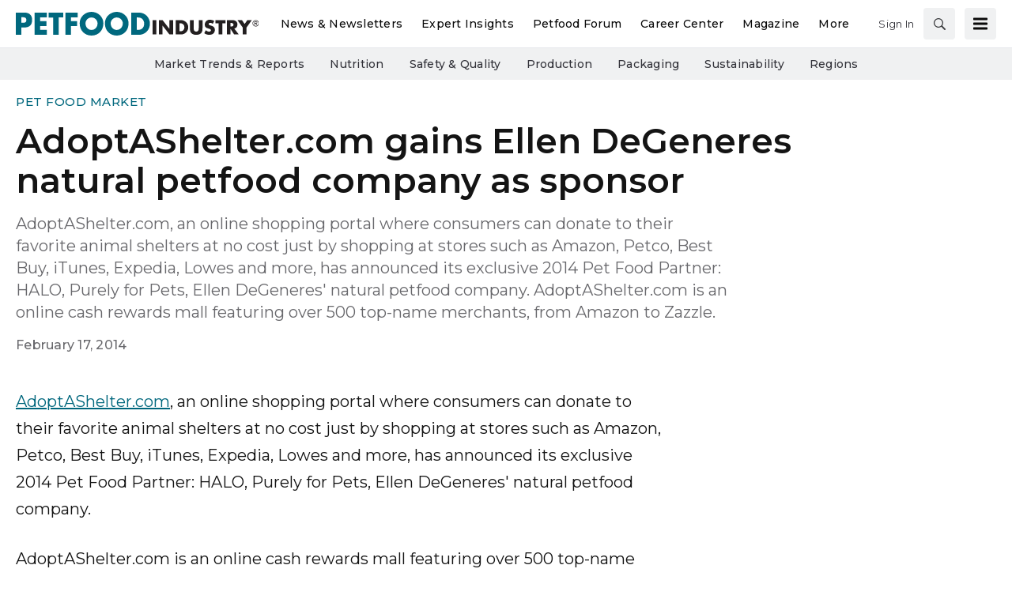

--- FILE ---
content_type: text/html; charset=utf-8
request_url: https://www.petfoodindustry.com/pet-food-market/article/15459216/adoptasheltercom-gains-ellen-degeneres-natural-petfood-company-as-sponsor
body_size: 42428
content:
<!doctype html><html lang="en-us" dir="ltr"><head><meta charset="utf-8"><meta http-equiv="X-UA-Compatible" content="IE=edge"><meta name="viewport" content="width=device-width, initial-scale=1, shrink-to-fit=no"><link rel="preconnect" href="https://cdn.parameter1.com"><style>/* critical-content-8b66f4a4.css */ @charset "UTF-8";@font-face{ascent-override:82%;font-family:montserrat-fallback;size-adjust:113.4%;src:local("Arial")}:root{--blue:#134f8c;--indigo:#6610f2;--purple:#6f42c1;--pink:#e83e8c;--red:#dc3545;--orange:#fd7e14;--yellow:#ffc107;--green:#28a745;--teal:#20c997;--cyan:#17a2b8;--white:#fff;--gray:#8c8e97;--gray-dark:#3f4043;--tar-black:#232325;--charcoal:#3f4043;--smokey-gray:#68686c;--silver-fox:#8c8e97;--cloud:#c4c6cb;--concrete:#e3e4e5;--fog:#f0f1f2;--sponsor-blue:#134f8c;--primary:#00677d;--secondary:#002a47;--success:#28a745;--info:#17a2b8;--warning:#ffc107;--danger:#dc3545;--light:#f0f1f2;--dark:#3f4043;--breakpoint-xs:0;--breakpoint-sm:576px;--breakpoint-md:768px;--breakpoint-lg:992px;--breakpoint-xl:1200px;--font-family-sans-serif:"Montserrat",montserrat-fallback,sans-serif;--font-family-monospace:SFMono-Regular,Menlo,Monaco,Consolas,"Liberation Mono","Courier New",monospace}*,:after,:before{box-sizing:border-box}html{-webkit-text-size-adjust:100%;-webkit-tap-highlight-color:rgba(20,20,20,0);font-family:sans-serif;line-height:1.15}article,aside,footer,header,main,nav,section{display:block}body{background-color:#fff;color:#141414;font-family:Montserrat,montserrat-fallback,sans-serif;font-size:1rem;font-weight:400;line-height:1.5;margin:0;text-align:left}hr{box-sizing:content-box;height:0;overflow:visible}h1,h2,h3,h4,h5,h6{margin-bottom:.5rem;margin-top:0}p{margin-top:0}address,p{margin-bottom:1rem}address{font-style:normal;line-height:inherit}dl,ol,ul{margin-bottom:1rem;margin-top:0}ol ol,ol ul,ul ol,ul ul{margin-bottom:0}dt{font-weight:700}dd{margin-bottom:.5rem;margin-left:0}b,strong{font-weight:bolder}small{font-size:80%}a{background-color:transparent;color:#00677d;text-decoration:none}a:hover{color:#002831;text-decoration:underline}a:not([href]):not([class]){color:inherit;text-decoration:none}a:not([href]):not([class]):hover{color:inherit;text-decoration:none}code,pre{font-family:SFMono-Regular,Menlo,Monaco,Consolas,Liberation Mono,Courier New,monospace;font-size:1em}pre{-ms-overflow-style:scrollbar;margin-bottom:1rem;margin-top:0;overflow:auto}img{border-style:none}img,svg{vertical-align:middle}svg{overflow:hidden}table{border-collapse:collapse}caption{caption-side:bottom;color:#8c8e97;padding-bottom:.75rem;padding-top:.75rem;text-align:left}th{text-align:inherit;text-align:-webkit-match-parent}label{display:inline-block;margin-bottom:.5rem}button{border-radius:0}button:focus:not(:focus-visible){outline:0}button,input,optgroup,select,textarea{font-family:inherit;font-size:inherit;line-height:inherit;margin:0}button,input{overflow:visible}button,select{text-transform:none}[role=button]{cursor:pointer}select{word-wrap:normal}[type=button],[type=submit],button{-webkit-appearance:button}[type=button]:not(:disabled),[type=submit]:not(:disabled),button:not(:disabled){cursor:pointer}[type=button]::-moz-focus-inner,[type=submit]::-moz-focus-inner,button::-moz-focus-inner{border-style:none;padding:0}input[type=checkbox]{box-sizing:border-box;padding:0}textarea{overflow:auto;resize:vertical}fieldset{border:0;margin:0;min-width:0;padding:0}legend{color:inherit;display:block;font-size:1.5rem;line-height:inherit;margin-bottom:.5rem;max-width:100%;padding:0;white-space:normal;width:100%}[type=number]::-webkit-inner-spin-button,[type=number]::-webkit-outer-spin-button{height:auto}[type=search]{-webkit-appearance:none;outline-offset:-2px}[type=search]::-webkit-search-decoration{-webkit-appearance:none}::-webkit-file-upload-button{-webkit-appearance:button;font:inherit}output{display:inline-block}template{display:none}[hidden]{display:none!important}.h1,.h2,.h3,.h4,.h5,.h6,h1,h2,h3,h4,h5,h6{font-weight:500;line-height:1.2;margin-bottom:.5rem}.h1,h1{font-size:2.5rem}.h2,h2{font-size:2rem}.h3,h3{font-size:1.75rem}.h4,h4{font-size:1.5rem}.h5,h5{font-size:1.25rem}.h6,h6{font-size:1rem}hr{border:0;border-top:1px solid #68686c;margin-bottom:10px;margin-top:10px}.small,small{font-size:.875em;font-weight:400}.align-middle{vertical-align:middle!important}.bg-white{background-color:#fff!important}.border{border:1px solid #dee2e6!important}.border-top{border-top:1px solid #dee2e6!important}.d-none{display:none!important}.d-inline-block{display:inline-block!important}.d-block{display:block!important}.d-flex{display:flex!important}@media (min-width:768px){.d-md-flex{display:flex!important}}.flex-row{flex-direction:row!important}.flex-column{flex-direction:column!important}.justify-content-end{justify-content:flex-end!important}.justify-content-center{justify-content:center!important}.justify-content-between{justify-content:space-between!important}.justify-content-around{justify-content:space-around!important}.align-items-center{align-items:center!important}.align-self-end{align-self:flex-end!important}@media (min-width:576px){.flex-sm-column{flex-direction:column!important}}@supports (position:sticky){.sticky-top{position:sticky;top:0;z-index:1020}}.sr-only{clip:rect(0,0,0,0);border:0;height:1px;margin:-1px;overflow:hidden;padding:0;position:absolute;white-space:nowrap;width:1px}.shadow{box-shadow:0 .5rem 1rem hsla(0,0%,8%,.15)!important}.w-25{width:25%!important}.w-100{width:100%!important}.w-auto{width:auto!important}.mb-0{margin-bottom:0!important}.mr-1{margin-right:.25rem!important}.mb-1{margin-bottom:.25rem!important}.mt-2{margin-top:.5rem!important}.mr-2{margin-right:.5rem!important}.mb-2{margin-bottom:.5rem!important}.mt-3{margin-top:1rem!important}.mr-3{margin-right:1rem!important}.mb-3{margin-bottom:1rem!important}.mb-4{margin-bottom:1.5rem!important}.m-5{margin:3rem!important}.mt-block,.my-block{margin-top:24px!important}.mb-block,.my-block{margin-bottom:24px!important}.p-2{padding:.5rem!important}.pb-2{padding-bottom:.5rem!important}.py-3{padding-top:1rem!important}.px-3{padding-right:1rem!important}.py-3{padding-bottom:1rem!important}.pl-3,.px-3{padding-left:1rem!important}.p-5{padding:3rem!important}.p-block{padding:24px!important}.pt-block{padding-top:24px!important}.text-nowrap{white-space:nowrap!important}.text-truncate{overflow:hidden;text-overflow:ellipsis;white-space:nowrap}.text-center{text-align:center!important}.text-uppercase{text-transform:uppercase!important}.text-danger{color:#dc3545!important}a.text-danger:focus,a.text-danger:hover{color:#a71d2a!important}.text-light{color:#f0f1f2!important}a.text-light:focus,a.text-light:hover{color:#c7cbce!important}.text-muted{color:#8c8e97!important}.visible{visibility:visible!important}.container{margin-left:auto;margin-right:auto;padding-left:10px;padding-right:10px;width:100%}@media (min-width:576px){.container{max-width:540px}}@media (min-width:768px){.container{max-width:720px}}@media (min-width:992px){.container{max-width:960px}}@media (min-width:1200px){.container{max-width:1140px}}.row{display:flex;flex-wrap:wrap;margin-left:-10px;margin-right:-10px}.col,.col-12,.col-2,.col-3,.col-4,.col-6,.col-8,.col-lg-1,.col-lg-10,.col-lg-2,.col-lg-3,.col-lg-4,.col-lg-5,.col-lg-6,.col-lg-7,.col-lg-8,.col-lg-9,.col-md,.col-md-1,.col-md-12,.col-md-2,.col-md-3,.col-md-4,.col-md-5,.col-md-6,.col-md-7,.col-md-8,.col-md-9,.col-sm-1,.col-sm-12,.col-sm-3,.col-sm-6,.col-xl-3,.col-xl-9{padding-left:10px;padding-right:10px;position:relative;width:100%}.col{flex-basis:0;flex-grow:1;max-width:100%}.col-2{flex:0 0 16.66666667%;max-width:16.66666667%}.col-3{flex:0 0 25%;max-width:25%}.col-4{flex:0 0 33.33333333%;max-width:33.33333333%}.col-6{flex:0 0 50%;max-width:50%}.col-8{flex:0 0 66.66666667%;max-width:66.66666667%}.col-12{flex:0 0 100%;max-width:100%}@media (min-width:576px){.col-sm-1{flex:0 0 8.33333333%;max-width:8.33333333%}.col-sm-3{flex:0 0 25%;max-width:25%}.col-sm-6{flex:0 0 50%;max-width:50%}.col-sm-12{flex:0 0 100%;max-width:100%}}@media (min-width:768px){.col-md{flex-basis:0;flex-grow:1;max-width:100%}.col-md-1{flex:0 0 8.33333333%;max-width:8.33333333%}.col-md-2{flex:0 0 16.66666667%;max-width:16.66666667%}.col-md-3{flex:0 0 25%;max-width:25%}.col-md-4{flex:0 0 33.33333333%;max-width:33.33333333%}.col-md-5{flex:0 0 41.66666667%;max-width:41.66666667%}.col-md-6{flex:0 0 50%;max-width:50%}.col-md-7{flex:0 0 58.33333333%;max-width:58.33333333%}.col-md-8{flex:0 0 66.66666667%;max-width:66.66666667%}.col-md-9{flex:0 0 75%;max-width:75%}.col-md-12{flex:0 0 100%;max-width:100%}}@media (min-width:992px){.col-lg-1{flex:0 0 8.33333333%;max-width:8.33333333%}.col-lg-2{flex:0 0 16.66666667%;max-width:16.66666667%}.col-lg-3{flex:0 0 25%;max-width:25%}.col-lg-4{flex:0 0 33.33333333%;max-width:33.33333333%}.col-lg-5{flex:0 0 41.66666667%;max-width:41.66666667%}.col-lg-6{flex:0 0 50%;max-width:50%}.col-lg-7{flex:0 0 58.33333333%;max-width:58.33333333%}.col-lg-8{flex:0 0 66.66666667%;max-width:66.66666667%}.col-lg-9{flex:0 0 75%;max-width:75%}.col-lg-10{flex:0 0 83.33333333%;max-width:83.33333333%}}@media (min-width:1200px){.col-xl-3{flex:0 0 25%;max-width:25%}.col-xl-9{flex:0 0 75%;max-width:75%}}.btn,.magazine-publication-buttons__button{background-color:transparent;border:1px solid transparent;border-radius:.25rem;color:#141414;display:inline-block;font-size:1rem;font-weight:400;line-height:1.5;padding:.375rem .75rem;text-align:center;transition:color .15s ease-in-out,background-color .15s ease-in-out,border-color .15s ease-in-out,box-shadow .15s ease-in-out;user-select:none;vertical-align:middle}@media (prefers-reduced-motion:reduce){.btn,.magazine-publication-buttons__button{transition:none}}.btn:hover,.magazine-publication-buttons__button:hover{color:#141414;text-decoration:none}.btn.focus,.btn:focus,.focus.magazine-publication-buttons__button,.magazine-publication-buttons__button:focus{box-shadow:0 0 0 .2rem rgba(0,103,125,.25);outline:0}.btn.disabled,.btn:disabled,.disabled.magazine-publication-buttons__button,.magazine-publication-buttons__button:disabled{opacity:.65}.btn:not(:disabled):not(.disabled),.magazine-publication-buttons__button:not(:disabled):not(.disabled){cursor:pointer}a.btn.disabled,a.disabled.magazine-publication-buttons__button,fieldset:disabled a.btn,fieldset:disabled a.magazine-publication-buttons__button{pointer-events:none}.btn-primary,.magazine-publication-buttons__button{border-color:#00677d}.btn-primary:hover,.magazine-publication-buttons__button:hover{background-color:#004757;border-color:#003d4a}.btn-primary.focus,.btn-primary:focus,.focus.magazine-publication-buttons__button,.magazine-publication-buttons__button:focus{background-color:#004757;border-color:#003d4a;box-shadow:0 0 0 0 rgba(38,126,145,.5)}.btn-primary.disabled,.btn-primary:disabled,.disabled.magazine-publication-buttons__button,.magazine-publication-buttons__button:disabled{background-color:#00677d;border-color:#00677d;color:#fff}.btn-primary:not(:disabled):not(.disabled).active,.btn-primary:not(:disabled):not(.disabled):active,.magazine-publication-buttons__button:not(:disabled):not(.disabled).active,.magazine-publication-buttons__button:not(:disabled):not(.disabled):active{background-color:#003d4a;border-color:#00323d}.btn-primary:not(:disabled):not(.disabled).active:focus,.btn-primary:not(:disabled):not(.disabled):active:focus,.magazine-publication-buttons__button:not(:disabled):not(.disabled).active:focus,.magazine-publication-buttons__button:not(:disabled):not(.disabled):active:focus{box-shadow:0 0 0 0 rgba(38,126,145,.5)}.btn-secondary{background-color:#002a47;border-color:#002a47;color:#fff}.btn-secondary:hover{background-color:#001321;border-color:#000c14;color:#fff}.btn-secondary.focus,.btn-secondary:focus{background-color:#001321;border-color:#000c14;box-shadow:0 0 0 0 rgba(38,74,99,.5);color:#fff}.btn-secondary.disabled,.btn-secondary:disabled{background-color:#002a47;border-color:#002a47;color:#fff}.btn-secondary:not(:disabled):not(.disabled).active,.btn-secondary:not(:disabled):not(.disabled):active{background-color:#000c14;border-color:#000407;color:#fff}.btn-secondary:not(:disabled):not(.disabled).active:focus,.btn-secondary:not(:disabled):not(.disabled):active:focus{box-shadow:0 0 0 0 rgba(38,74,99,.5)}.btn-light{background-color:#f0f1f2;border-color:#f0f1f2;color:#232325}.btn-light:hover{background-color:#dcdee0;border-color:#d5d8da;color:#232325}.btn-light.focus,.btn-light:focus{background-color:#dcdee0;border-color:#d5d8da;box-shadow:0 0 0 0 hsla(210,2%,82%,.5);color:#232325}.btn-light.disabled,.btn-light:disabled{background-color:#f0f1f2;border-color:#f0f1f2;color:#232325}.btn-light:not(:disabled):not(.disabled).active,.btn-light:not(:disabled):not(.disabled):active{background-color:#d5d8da;border-color:#ced1d4;color:#232325}.btn-light:not(:disabled):not(.disabled).active:focus,.btn-light:not(:disabled):not(.disabled):active:focus{box-shadow:0 0 0 0 hsla(210,2%,82%,.5)}.btn-outline-secondary{border-color:#002a47;color:#002a47}.btn-outline-secondary:hover{background-color:#002a47;border-color:#002a47;color:#fff}.btn-outline-secondary.focus,.btn-outline-secondary:focus{box-shadow:0 0 0 0 rgba(0,42,71,.5)}.btn-outline-secondary.disabled,.btn-outline-secondary:disabled{background-color:transparent;color:#002a47}.btn-outline-secondary:not(:disabled):not(.disabled).active,.btn-outline-secondary:not(:disabled):not(.disabled):active{background-color:#002a47;border-color:#002a47;color:#fff}.btn-outline-secondary:not(:disabled):not(.disabled).active:focus,.btn-outline-secondary:not(:disabled):not(.disabled):active:focus{box-shadow:0 0 0 0 rgba(0,42,71,.5)}.btn-lg{border-radius:.3rem;font-size:1.25rem;line-height:1.5;padding:.5rem 1rem}.btn-sm,.magazine-publication-buttons__button{border-radius:.2rem;font-size:.875rem;line-height:1.5;padding:.25rem .5rem}.btn-block{display:block;width:100%}.btn-block+.btn-block{margin-top:.5rem}input[type=button].btn-block,input[type=submit].btn-block{width:100%}.nav{display:flex;flex-wrap:wrap;list-style:none;margin-bottom:0;padding-left:0}.nav-link{display:block;padding:.5rem 1rem}.nav-link:focus,.nav-link:hover{text-decoration:none}.nav-link.disabled{color:#8c8e97;cursor:default;pointer-events:none}.nav-pills .nav-link{background:none;border:0;border-radius:.25rem}.nav-pills .nav-link.active,.nav-pills .show>.nav-link{background-color:#00677d;color:#fff}.tab-content>.tab-pane{display:none}.tab-content>.active{display:block}.navbar{padding:.5rem 1rem;position:relative}.navbar,.navbar .container{align-items:center;display:flex;flex-wrap:wrap;justify-content:space-between}.breadcrumb{background-color:#e3e4e5;border-radius:.25rem;display:flex;flex-wrap:wrap;list-style:none;margin-bottom:0;padding:.75rem 0}.breadcrumb-item+.breadcrumb-item{padding-left:.5rem}.breadcrumb-item+.breadcrumb-item:before{color:#8c8e97;content:"|";float:left;padding-right:.5rem}.breadcrumb-item+.breadcrumb-item:hover:before{text-decoration:underline;text-decoration:none}.breadcrumb-item.active{color:#8c8e97}body,html{height:100%}body{display:flex;flex-direction:column}.document-container{flex-grow:1;margin-left:auto;margin-right:auto;padding-left:0;padding-right:0;position:relative;width:100%}@media (min-width:1300px){.document-container{max-width:1300px}}.page{padding:0}.page:first-child{padding-top:0}.page:last-child{padding-bottom:0}.page-wrapper{background-color:#fff;padding:0}.page-wrapper__section{margin-bottom:0}.page-wrapper__section:last-child{margin-bottom:0}.node{background-color:transparent;display:flex;flex:1 1 auto;flex-direction:column;padding:20px;width:100%}.node *,.node :after,.node :before{box-sizing:border-box}.node__header{display:flex;flex-direction:row;justify-content:space-between;margin-bottom:.375rem}.node__header:empty{display:none}.node__header--overlay{left:0;margin-bottom:0;padding:20px;position:absolute;right:0;top:0}.node__header-left:empty,.node__header-right:empty{display:none}.node__footer{display:flex;flex-direction:row;justify-content:space-between;margin-top:auto}.node__footer:empty{display:none}.node__footer--body,.node__footer--body .node__footer-left,.node__footer--body .node__footer-right{margin-top:auto}.node__footer-left,.node__footer-right{margin-top:.375rem}.node__footer-left:empty,.node__footer-right:empty{display:none}.node__footer-right,.node__header-right{text-align:right}.node__contents{display:flex;flex:1 1 auto;flex-direction:column;position:relative;width:100%}.node__contents--body{margin-bottom:.375rem}.node__contents--body>:last-child{margin-bottom:0}.node__body{display:flex;flex:1 1 auto;flex-direction:column;width:100%}.node__body--overlay{bottom:0;left:0;padding:20px;position:absolute;right:0}.node__body>:last-child{margin-bottom:0}.node__title:empty{display:none}.node__text:empty{display:none}.node__image-wrapper{color:#fff;position:relative;text-shadow:none}.node__image-wrapper a{color:#fff}.node__image-wrapper--align-middle{margin-bottom:auto;margin-top:auto}.node__image-wrapper--align-center{margin-left:auto;margin-right:auto}.node__image-inner-wrapper{display:inline-block}.node__image-inner-wrapper--placeholder{background-color:transparent}.node__image-inner-wrapper--placeholder .node__image{background-image:none;background-position:.25rem .25rem;opacity:.2}.node__image-inner-wrapper--gradient:after{background:linear-gradient(0deg,rgba(63,64,67,.1),rgba(63,64,67,.1));bottom:0;content:"";left:0;position:absolute;right:0;top:0}.node__image-inner-wrapper--fluid .node__image{height:auto;width:100%}.node__image-inner-wrapper--fluid-21by9{display:block;overflow:hidden;padding:0;position:relative;width:100%}.node__image-inner-wrapper--fluid-21by9:before{content:"";display:block;padding-top:42.8571428571%}.node__image-inner-wrapper--fluid-21by9 .node__image{border:0;bottom:0;height:100%;left:0;position:absolute;top:0;width:100%}.node__image-inner-wrapper--fluid-9by21{display:block;overflow:hidden;padding:0;position:relative;width:100%}.node__image-inner-wrapper--fluid-9by21:before{content:"";display:block;padding-top:233.3333333333%}.node__image-inner-wrapper--fluid-9by21 .node__image{border:0;bottom:0;height:100%;left:0;position:absolute;top:0;width:100%}.node__image-inner-wrapper--fluid-16by9{display:block;overflow:hidden;padding:0;position:relative;width:100%}.node__image-inner-wrapper--fluid-16by9:before{content:"";display:block;padding-top:56.25%}.node__image-inner-wrapper--fluid-16by9 .node__image{border:0;bottom:0;height:100%;left:0;position:absolute;top:0;width:100%}.node__image-inner-wrapper--fluid-9by16{display:block;overflow:hidden;padding:0;position:relative;width:100%}.node__image-inner-wrapper--fluid-9by16:before{content:"";display:block;padding-top:177.7777777778%}.node__image-inner-wrapper--fluid-9by16 .node__image{border:0;bottom:0;height:100%;left:0;position:absolute;top:0;width:100%}.node__image-inner-wrapper--fluid-6by5{display:block;overflow:hidden;padding:0;position:relative;width:100%}.node__image-inner-wrapper--fluid-6by5:before{content:"";display:block;padding-top:83.3333333333%}.node__image-inner-wrapper--fluid-6by5 .node__image{border:0;bottom:0;height:100%;left:0;position:absolute;top:0;width:100%}.node__image-inner-wrapper--fluid-5by6{display:block;overflow:hidden;padding:0;position:relative;width:100%}.node__image-inner-wrapper--fluid-5by6:before{content:"";display:block;padding-top:120%}.node__image-inner-wrapper--fluid-5by6 .node__image{border:0;bottom:0;height:100%;left:0;position:absolute;top:0;width:100%}.node__image-inner-wrapper--fluid-4by3{display:block;overflow:hidden;padding:0;position:relative;width:100%}.node__image-inner-wrapper--fluid-4by3:before{content:"";display:block;padding-top:75%}.node__image-inner-wrapper--fluid-4by3 .node__image{border:0;bottom:0;height:100%;left:0;position:absolute;top:0;width:100%}.node__image-inner-wrapper--fluid-3by4{display:block;overflow:hidden;padding:0;position:relative;width:100%}.node__image-inner-wrapper--fluid-3by4:before{content:"";display:block;padding-top:133.3333333333%}.node__image-inner-wrapper--fluid-3by4 .node__image{border:0;bottom:0;height:100%;left:0;position:absolute;top:0;width:100%}.node__image-inner-wrapper--fluid-3by2{display:block;overflow:hidden;padding:0;position:relative;width:100%}.node__image-inner-wrapper--fluid-3by2:before{content:"";display:block;padding-top:66.6666666667%}.node__image-inner-wrapper--fluid-3by2 .node__image{border:0;bottom:0;height:100%;left:0;position:absolute;top:0;width:100%}.node__image-inner-wrapper--fluid-2by3{display:block;overflow:hidden;padding:0;position:relative;width:100%}.node__image-inner-wrapper--fluid-2by3:before{content:"";display:block;padding-top:150%}.node__image-inner-wrapper--fluid-2by3 .node__image{border:0;bottom:0;height:100%;left:0;position:absolute;top:0;width:100%}.node__image-inner-wrapper--fluid-2by1{display:block;overflow:hidden;padding:0;position:relative;width:100%}.node__image-inner-wrapper--fluid-2by1:before{content:"";display:block;padding-top:50%}.node__image-inner-wrapper--fluid-2by1 .node__image{border:0;bottom:0;height:100%;left:0;position:absolute;top:0;width:100%}.node__image-inner-wrapper--fluid-1by2{display:block;overflow:hidden;padding:0;position:relative;width:100%}.node__image-inner-wrapper--fluid-1by2:before{content:"";display:block;padding-top:200%}.node__image-inner-wrapper--fluid-1by2 .node__image{border:0;bottom:0;height:100%;left:0;position:absolute;top:0;width:100%}.node__image-inner-wrapper--fluid-1by1{display:block;overflow:hidden;padding:0;position:relative;width:100%}.node__image-inner-wrapper--fluid-1by1:before{content:"";display:block;padding-top:100%}.node__image-inner-wrapper--fluid-1by1 .node__image{border:0;bottom:0;height:100%;left:0;position:absolute;top:0;width:100%}.node--full-height{height:100%}.node--flush{padding:0}.node--flush-x{padding-left:0;padding-right:0}.node--flush-y{padding-bottom:0;padding-top:0}.node--image-flush{padding:0}.node--image-flush>.node__header{padding-left:20px;padding-right:20px;padding-top:20px}.node--image-flush>.node__footer{padding-bottom:20px;padding-left:20px;padding-right:20px}.node--image-flush .node__body{padding-left:20px;padding-right:20px}.node--image-top .node__image-wrapper+.node__body{margin-top:.75rem}.node--image-top .node__body--overlay{margin-top:0}.node--image-left .node__contents{flex-direction:row}.node--image-left .node__contents--body{flex-direction:column}.node--image-left .node__image-wrapper+.node__body{margin-left:20px}.node--image-left .node__body--overlay{margin-left:0}.node--image-left.node--image-flush .node__image-wrapper+.node__body{padding-left:0}.node--image-bottom .node__contents{flex-direction:column-reverse}.node--image-bottom .node__contents--body{flex-direction:column}.node--image-bottom .node__image-wrapper+.node__body{margin-bottom:.375rem}.node--image-bottom .node__body--overlay{margin-bottom:0}.node--image-right .node__contents{flex-direction:row-reverse}.node--image-right .node__contents--body{flex-direction:column}.node--image-right .node__image-wrapper+.node__body{margin-right:20px}.node--image-right .node__body--overlay{margin-right:0}.node--image-right.node--image-flush .node__image-wrapper+.node__body{padding-right:0}.node-list{background-color:#fff;display:flex;flex-direction:column;min-height:auto}.node-list__header>:last-child{margin-bottom:0}.node-list__footer{margin-top:auto}.node-list__footer>:first-child{margin-top:0}.node-list__body,.node-list__footer,.node-list__header{border-bottom:1px solid #e3e4e5;padding:16px;position:relative}.node-list__body:empty,.node-list__footer:empty,.node-list__header:empty{display:none}.node-list__body:last-child,.node-list__footer:last-child,.node-list__header:last-child{border-bottom:none}.node-list__body--flush-y,.node-list__footer--flush-y,.node-list__header--flush-y{padding-left:0;padding-right:0}.node-list__body--flush-x,.node-list__footer--flush-x,.node-list__header--flush-x{padding-bottom:0;padding-top:0}.node-list__nodes{border-bottom:1px solid #e3e4e5;display:flex;flex-direction:column;padding-bottom:16px;padding-top:16px}.node-list__nodes--flush-x{padding-bottom:0;padding-top:0}.node-list__nodes--flush-y .node-list__node{padding-left:0;padding-right:0}.node-list__nodes:empty{display:none}.node-list__nodes:last-child{border-bottom:none}.node-list__node{border-bottom:1px solid #e3e4e5;padding:16px}.node-list__node:first-child{padding-top:0}.node-list__node:last-child{border-bottom:none;padding-bottom:0}.node-list--full-height,.node-list--inner-justified,.node-list--justified{height:100%}.node-list--inner-justified .node-list__nodes,.node-list--justified .node-list__nodes{flex-grow:1;justify-content:space-between}.node-list--inner-justified .node-list__node{align-items:flex-start;display:flex;flex-grow:1}.node-list--flush-y :first-child{padding-top:0}.node-list--flush-y :last-child{padding-bottom:0}.node-list--flush-x .node-list__body,.node-list--flush-x .node-list__footer,.node-list--flush-x .node-list__header,.node-list--flush-x .node-list__node{padding-left:0;padding-right:0}.marko-web-icon svg{fill:#000;height:1rem;transition:fill .25s ease;width:1rem}.marko-web-icon--md svg{height:1.25rem;width:1.25rem}.marko-web-icon--lg svg{height:1.5rem;width:1.5rem}.marko-web-icon--xl svg{height:2.5rem;width:2.5rem}.marko-web-icon--light svg{fill:#fff}.marko-web-icon--dark svg{fill:#3f4043}.marko-web-icon--shadow svg{filter:drop-shadow(1px 1px 1px rgba(0,0,0,.3))}.marko-web-icon--applepodcasts:not(.marko-web-icon--dark):not(.marko-web-icon--light) svg{fill:#93c}.marko-web-icon--applepodcasts:not(.marko-web-icon--dark):not(.marko-web-icon--light) svg:hover{fill:#7a29a3}.marko-web-icon--applepodcasts svg:hover{fill:#93c}.marko-web-icon--dribbble:not(.marko-web-icon--dark):not(.marko-web-icon--light) svg{fill:#ea4c89}.marko-web-icon--dribbble:not(.marko-web-icon--dark):not(.marko-web-icon--light) svg:hover{fill:#e51e6b}.marko-web-icon--dribbble svg:hover{fill:#ea4c89}.marko-web-icon--facebook:not(.marko-web-icon--dark):not(.marko-web-icon--light) svg{fill:#4172b8}.marko-web-icon--facebook:not(.marko-web-icon--dark):not(.marko-web-icon--light) svg:hover{fill:#345b92}.marko-web-icon--facebook svg:hover{fill:#4172b8}.marko-web-icon--flipboard:not(.marko-web-icon--dark):not(.marko-web-icon--light) svg{fill:#e12828}.marko-web-icon--flipboard:not(.marko-web-icon--dark):not(.marko-web-icon--light) svg:hover{fill:#bc1a1a}.marko-web-icon--flipboard svg:hover{fill:#e12828}.marko-web-icon--github:not(.marko-web-icon--dark):not(.marko-web-icon--light) svg{fill:#181717}.marko-web-icon--github:not(.marko-web-icon--dark):not(.marko-web-icon--light) svg:hover{fill:#000}.marko-web-icon--github svg:hover{fill:#181717}.marko-web-icon--googleplus:not(.marko-web-icon--dark):not(.marko-web-icon--light) svg{fill:#dc4e41}.marko-web-icon--googleplus:not(.marko-web-icon--dark):not(.marko-web-icon--light) svg:hover{fill:#c63224}.marko-web-icon--googleplus svg:hover{fill:#dc4e41}.marko-web-icon--instagram:not(.marko-web-icon--dark):not(.marko-web-icon--light) svg{fill:#e4405f}.marko-web-icon--instagram:not(.marko-web-icon--dark):not(.marko-web-icon--light) svg:hover{fill:#d31e40}.marko-web-icon--instagram svg:hover{fill:#e4405f}.marko-web-icon--linkedin:not(.marko-web-icon--dark):not(.marko-web-icon--light) svg{fill:#0077b5}.marko-web-icon--linkedin:not(.marko-web-icon--dark):not(.marko-web-icon--light) svg:hover{fill:#005582}.marko-web-icon--linkedin svg:hover{fill:#0077b5}.marko-web-icon--pinterest:not(.marko-web-icon--dark):not(.marko-web-icon--light) svg{fill:#bd081c}.marko-web-icon--pinterest:not(.marko-web-icon--dark):not(.marko-web-icon--light) svg:hover{fill:#8c0615}.marko-web-icon--pinterest svg:hover{fill:#bd081c}.marko-web-icon--reddit:not(.marko-web-icon--dark):not(.marko-web-icon--light) svg{fill:#ff4500}.marko-web-icon--reddit:not(.marko-web-icon--dark):not(.marko-web-icon--light) svg:hover{fill:#cc3700}.marko-web-icon--reddit svg:hover{fill:#ff4500}.marko-web-icon--slack:not(.marko-web-icon--dark):not(.marko-web-icon--light) svg{fill:#4a154b}.marko-web-icon--slack:not(.marko-web-icon--dark):not(.marko-web-icon--light) svg:hover{fill:#230a23}.marko-web-icon--slack svg:hover{fill:#4a154b}.marko-web-icon--twitter:not(.marko-web-icon--dark):not(.marko-web-icon--light) svg{fill:#1da1f2}.marko-web-icon--twitter:not(.marko-web-icon--dark):not(.marko-web-icon--light) svg:hover{fill:#0c85d0}.marko-web-icon--twitter svg:hover{fill:#1da1f2}.marko-web-icon--whatsapp:not(.marko-web-icon--dark):not(.marko-web-icon--light) svg{fill:#25d366}.marko-web-icon--whatsapp:not(.marko-web-icon--dark):not(.marko-web-icon--light) svg:hover{fill:#1da851}.marko-web-icon--whatsapp svg:hover{fill:#25d366}.marko-web-icon--youtube:not(.marko-web-icon--dark):not(.marko-web-icon--light) svg{fill:red}.marko-web-icon--youtube:not(.marko-web-icon--dark):not(.marko-web-icon--light) svg:hover{fill:#c00}.marko-web-icon--youtube svg:hover{fill:red}.social-sharing{box-sizing:border-box}.social-sharing__button{border:none;border-radius:4px;color:#fff;cursor:pointer;display:inline-block;font-family:Helvetica Neue,verdana,helvetica,arial,sans-serif;font-size:14px;font-weight:600;height:40px;line-height:40px;margin:0 8px 0 0;opacity:1;outline:none;padding:0 10px;position:relative;text-align:center;top:0;transition:opacity .2s ease-in,top .2s ease-in;vertical-align:top;white-space:nowrap}.social-sharing__button--facebook{background-color:#1877f2}.social-sharing__button--linkedin{background-color:#0077b5}.social-sharing__button--pinterest{background-color:#bd081c}.social-sharing__button--twitter{background-color:#1da1f2}.social-sharing__button--email{background-color:#7d7d7d}.social-sharing__button--google,.social-sharing__button--print{background-color:#222}.social-sharing__button:focus{outline:none}.social-sharing__button:hover{opacity:.8;top:-4px}.social-sharing__button:last-child{margin-right:0}.social-sharing__button--with-action{min-width:100px}.social-sharing__provider-icon{display:inline-block;height:20px;position:relative;top:10px;vertical-align:top;width:20px}.social-sharing__provider-icon svg{fill:currentColor;height:20px;left:0;overflow:hidden;position:absolute;top:0;transition:fill .25s ease;vertical-align:middle;width:20px}.social-sharing__provider-action{letter-spacing:.5px;min-width:50px;padding:0 6px;vertical-align:top}.marko-web-gam-fixed-ad-bottom__container{background-color:transparent;border-bottom-left-radius:0;border-bottom-right-radius:0;bottom:0;left:0;opacity:0;padding:.5rem;position:fixed;right:0;text-align:center;transition:visibility .25s linear,opacity .25s ease,padding .25s ease;visibility:hidden;width:100%;z-index:100000}.marko-web-gam-fixed-ad-bottom--visible{padding-top:calc(90px + 1rem)}.marko-web-gam-fixed-ad-bottom--visible .marko-web-gam-fixed-ad-bottom__container{opacity:1;visibility:visible}.marko-web-gam-fixed-ad-bottom__background{background-color:rgba(0,0,0,.8);border-bottom-left-radius:0;border-bottom-right-radius:0;bottom:0;left:0;position:absolute;right:0;top:0;z-index:-1}.marko-web-gam-fixed-ad-bottom__close{background-color:transparent;border:none;color:#fff;display:inline-block;font-size:2.25rem;font-weight:400;height:2.25rem;line-height:0;padding:0;position:absolute;right:0;text-align:center;top:0;vertical-align:middle;width:2.25rem;z-index:100001}.marko-web-gam-fixed-ad-bottom__close:focus{outline:none}.site-navbar__container{flex-direction:row;margin-left:auto;margin-right:auto;padding-left:0;padding-right:0;width:100%}@media (min-width:1200px){.site-navbar__container{max-width:1200px}}.site-navbar__brand{display:inline-block;margin:0 36px;white-space:nowrap}.site-navbar__logo{filter:drop-shadow(1px 1px 1px rgba(0,0,0,.35));height:30px}@media (max-width:775px){.site-navbar__logo{height:35px}}.site-navbar__toggler{background-color:transparent;border-color:transparent;border-style:none;cursor:pointer;margin-bottom:auto;margin-top:auto;padding:0}.site-navbar__toggler:focus{outline:none}.site-navbar__toggler>.marko-web-icon{color:#0a0a0a}.site-navbar__toggler>.marko-web-icon svg{fill:#0a0a0a}.site-navbar__toggler>.marko-web-icon:hover{color:#00677d}.site-navbar__toggler>.marko-web-icon:hover svg{fill:#00677d}.site-navbar__toggler>.marko-web-icon--active,.site-navbar__toggler>.marko-web-icon:active{color:#00677d}.site-navbar__toggler>.marko-web-icon--active svg,.site-navbar__toggler>.marko-web-icon:active svg{fill:#00677d}.site-navbar__items{display:flex;flex-direction:row;list-style:none;margin-bottom:0;padding-left:0;text-transform:uppercase}.site-navbar__items--primary{-ms-overflow-style:none;font-family:Montserrat,montserrat-fallback,sans-serif;font-weight:500;line-height:1.7142857143;overflow:scroll;scrollbar-width:none;width:100%}.site-navbar__items--primary::-webkit-scrollbar{height:0;width:0}@media (max-width:0){.site-navbar__items--primary{font-size:12px;line-height:1.75}}@media (max-width:1100px){.site-navbar__items--primary{height:0}}.site-navbar__items--primary .site-navbar__item{background-color:initial;flex-grow:1;padding:8px;text-align:center}.site-navbar__items--primary .site-navbar__item:hover{background-color:initial}.site-navbar__items--primary .site-navbar__item--active,.site-navbar__items--primary .site-navbar__item:active{background-color:initial}@media (max-width:1100px){.site-navbar__items--primary .site-navbar__item{display:none}}.site-navbar__items--primary .site-navbar__link{color:#323239;text-decoration:none}.site-navbar__items--primary .site-navbar__link svg{fill:#323239}.site-navbar__items--primary .site-navbar__link:hover{color:#00677d}.site-navbar__items--primary .site-navbar__link:hover svg{fill:#00677d}.site-navbar__items--primary .site-navbar__link--active,.site-navbar__items--primary .site-navbar__link:active{color:#00677d}.site-navbar__items--primary .site-navbar__link--active svg,.site-navbar__items--primary .site-navbar__link:active svg{fill:#00677d}.site-navbar__items--primary .site-navbar__link:hover{text-decoration:underline}.site-navbar__items--primary .site-navbar__link--active,.site-navbar__items--primary .site-navbar__link:active{text-decoration:underline}.site-navbar__items--secondary{-ms-overflow-style:none;font-family:Montserrat,montserrat-fallback,sans-serif;font-size:14px;font-weight:600;line-height:1.8571428571;margin-top:auto;overflow:scroll;scrollbar-width:none}.site-navbar__items--secondary::-webkit-scrollbar{height:0;width:0}@media (max-width:830px){.site-navbar__items--secondary{font-size:12px;line-height:2}}@media (max-width:775px){.site-navbar__items--secondary{margin-top:0}}.site-navbar__items--secondary .site-navbar__item{background-color:initial}.site-navbar__items--secondary .site-navbar__item:hover{background-color:initial}.site-navbar__items--secondary .site-navbar__item--active,.site-navbar__items--secondary .site-navbar__item:active{background-color:initial}@media (max-width:700px){.site-navbar__items--secondary .site-navbar__item{display:none}}.site-navbar__items--secondary .site-navbar__link{color:#0a0a0a;padding:15px 15px 0;text-decoration:none}.site-navbar__items--secondary .site-navbar__link svg{fill:#0a0a0a}.site-navbar__items--secondary .site-navbar__link:hover{color:#00677d}.site-navbar__items--secondary .site-navbar__link:hover svg{fill:#00677d}.site-navbar__items--secondary .site-navbar__link--active,.site-navbar__items--secondary .site-navbar__link:active{color:#00677d}.site-navbar__items--secondary .site-navbar__link--active svg,.site-navbar__items--secondary .site-navbar__link:active svg{fill:#00677d}.site-navbar__items--secondary .site-navbar__link:hover{text-decoration:none}.site-navbar__items--secondary .site-navbar__link--active,.site-navbar__items--secondary .site-navbar__link:active{text-decoration:none}.site-navbar__items--tertiary{font-family:Montserrat,montserrat-fallback,sans-serif;font-size:14px;font-weight:600;line-height:1.8571428571;margin-left:auto;margin-top:auto;padding-left:16px}@media (max-width:830px){.site-navbar__items--tertiary{font-size:12px;line-height:2}}@media (max-width:775px){.site-navbar__items--tertiary{margin-top:0}}.site-navbar__items--tertiary .site-navbar__item{align-self:center;background-color:initial}.site-navbar__items--tertiary .site-navbar__item:hover{background-color:initial}.site-navbar__items--tertiary .site-navbar__item--active,.site-navbar__items--tertiary .site-navbar__item:active{background-color:initial}@media (max-width:0){.site-navbar__items--tertiary .site-navbar__item{display:none}}.site-navbar__items--tertiary .site-navbar__link{color:hsla(0,0%,8%,.75);padding:0 15px;text-decoration:none}.site-navbar__items--tertiary .site-navbar__link svg{fill:hsla(0,0%,8%,.75)}.site-navbar__items--tertiary .site-navbar__link:hover{color:#141414}.site-navbar__items--tertiary .site-navbar__link:hover svg{fill:#141414}.site-navbar__items--tertiary .site-navbar__link--active,.site-navbar__items--tertiary .site-navbar__link:active{color:#141414}.site-navbar__items--tertiary .site-navbar__link--active svg,.site-navbar__items--tertiary .site-navbar__link:active svg{fill:#141414}.site-navbar__items--tertiary .site-navbar__link:hover{text-decoration:none}.site-navbar__items--tertiary .site-navbar__link--active,.site-navbar__items--tertiary .site-navbar__link:active{text-decoration:none}.site-navbar__item:first-child a{padding-left:0}.site-navbar__item:last-child a{padding-right:0}.site-navbar__icon+.site-navbar__label{margin-left:.25rem}.site-navbar__link{display:block;transition:color .3s ease,text-decoration .3s ease,background-color .3s ease;white-space:nowrap}.site-navbar--primary{padding:0 16px}.site-navbar--primary,.site-navbar--secondary{align-items:center;display:flex;flex-flow:row nowrap;justify-content:flex-start;position:relative}.site-navbar--secondary{background-color:#fff;padding:15px 16px}.ad-container{text-align:left}.ad-container--inter-block{background-color:#f0f1f2;margin-bottom:0;margin-left:0;margin-right:0}@media (min-width:1300px){.ad-container--inter-block{margin-left:calc(-50vw - -650px);margin-right:calc(-50vw - -650px)}}@media (max-width:991.98px){.ad-container--inter-block{margin-left:-16px;margin-right:-16px}}.ad-container--inter-block .ad-container__wrapper{margin-left:auto;margin-right:auto;padding-bottom:30px;text-align:center}@media (min-width:970px){.ad-container--inter-block .ad-container__wrapper{max-width:970px}}.ad-container--inline{background-color:#f0f1f2;margin-bottom:0;margin-left:0;margin-right:0}@media (min-width:1300px){.ad-container--inline{margin-left:calc(-50vw - -650px);margin-right:calc(-50vw - -650px)}}@media (max-width:991.98px){.ad-container--inline{margin-left:-16px;margin-right:-16px}}.ad-container--inline-content{background-color:#f0f1f2;clear:both;margin-bottom:30px;margin-left:0;margin-right:0}@media (min-width:1000px){.ad-container--inline-content{margin-left:calc(-50vw - -500px);margin-right:calc(-50vw - -500px)}}@media (max-width:991.98px){.ad-container--inline-content{margin-left:-16px;margin-right:-16px}}.ad-container--inline .ad-container__wrapper,.ad-container--inline-content .ad-container__wrapper{padding-bottom:30px}.ad-container--in-card{display:flex;justify-content:center;min-height:100%}.ad-container--in-card>div{margin-bottom:auto;margin-top:auto}.ad-container--rail{background-color:#f0f1f2}.ad-container--rail>:first-child{padding-bottom:30px}@media (min-width:980px){.ad-container--rail{margin-bottom:24px}}.ad-container--rail-mobile{background-color:#f0f1f2}.ad-container--rail-mobile>:first-child{padding-bottom:30px}@media (min-width:300px){.ad-container--rail-mobile{margin-bottom:24px}}@media (min-width:980px){.ad-container--rail-mobile{margin-bottom:0}}.ad-container--inline-feed{background-color:#f0f1f2}.ad-container--inline-feed>:first-child{padding-bottom:30px}@media (min-width:300px){.ad-container--max-width-300 .ad-container__wrapper{max-width:300px}}@media (min-width:970px){.ad-container--max-width-970 .ad-container__wrapper{max-width:970px}}.ad-container--margin-auto-x .ad-container__wrapper{margin-left:auto;margin-right:auto;text-align:center}.ad-container--template-leaderboard{min-height:160px}@media (min-width:780px){.ad-container--template-leaderboard{min-height:150px}}.ad-container--template-billboard{min-height:270px}@media (min-width:780px){.ad-container--template-billboard{min-height:656px}}.ad-container--template-superstitial{min-height:270px}@media (min-width:780px){.ad-container--template-superstitial{min-height:656px}}.ad-container--template-inline-content-desktop,.ad-container--template-inline-content-mobile,.ad-container--template-rotation{min-height:110px}@media (min-width:780px){.ad-container--template-inline-content-desktop,.ad-container--template-inline-content-mobile,.ad-container--template-rotation{min-height:150px}}.ad-container--inline-content.ad-container--template-inline-content-desktop{display:none}@media (min-width:780px){.ad-container--inline-content.ad-container--template-inline-content-desktop{display:block}.ad-container--inline-content.ad-container--template-inline-content-mobile{display:none}}.ad-container--with-label>:first-child{align-items:center;display:flex;flex-direction:column;padding-top:16px}.ad-container--with-label>:first-child:before{color:#68686c;content:"Advertisement";font-size:10px;line-height:1;padding-bottom:4px;text-transform:uppercase}.ad-container--top-of-page{margin-bottom:24px}.ad-container iframe{box-shadow:none}.author-published-node{align-items:center;display:flex;margin-top:17px}.author-published-node__image{border-radius:48px;height:48px;margin-right:10px;width:48px}.author-published-node__content-name{color:#00677d;font-family:Montserrat,montserrat-fallback,sans-serif;font-size:16px;font-weight:500;letter-spacing:0;line-height:1.3125;text-transform:none}@media (max-width:991.98px){.author-published-node__content-name{font-size:16px;line-height:1.3125}}.author-published-node__content-name a{color:#00677d;text-decoration:none}.author-published-node__content-name a:hover{color:#00677d;text-decoration:none}.author-published-node__content-published,.author-published-node__content-updated{display:inline;margin-top:2px;text-transform:none}.author-published-node__content-updated:before{content:" | "}.inline-author-bio__content-body{font-size:16px;font-style:italic;margin-bottom:18px}@media (min-width:768px){.inline-author-bio__content-body{font-size:18px}}.breadcrumbs{font-family:Montserrat,montserrat-fallback,sans-serif;font-size:16px;font-weight:400;letter-spacing:normal;line-height:1.5;text-transform:uppercase}@media (max-width:991.98px){.breadcrumbs{font-size:14px;line-height:1.5}}.breadcrumbs .breadcrumb{background-color:#fff;padding-top:0}.breadcrumbs a{color:#00677d;text-decoration:none}.breadcrumbs a:hover{color:#002831;text-decoration:underline}.breadcrumbs--content-page,.breadcrumbs--website-section{color:#00677d;font-family:Montserrat,montserrat-fallback,sans-serif;font-size:.875rem;font-weight:500;letter-spacing:.5px;line-height:1.1125;text-transform:uppercase}@media (max-width:991.98px){.breadcrumbs--content-page,.breadcrumbs--website-section{font-size:18px;line-height:1}}.breadcrumbs--content-page a,.breadcrumbs--website-section a{color:#00677d;text-decoration:none}.breadcrumbs--content-page a:hover,.breadcrumbs--website-section a:hover{color:#00303b;text-decoration:none}.breadcrumbs--content-page .breadcrumb,.breadcrumbs--website-section .breadcrumb{padding-bottom:1rem}.content-page-body{margin-left:auto;margin-right:auto;max-width:1000px}.content-page-body video{max-width:100%}.content-page-header{margin-left:auto;margin-right:auto;max-width:1000px}.content-page-header--full-width{max-width:100%}.content-page-header .details{background-color:#f0f1f2;margin-bottom:24px;padding:24px}.content-page-header .details__image{margin-bottom:24px}.content-page-header .details .page-contact-details__content-public-email,.content-page-header .details .page-contact-details__content-website{display:inline}.contact-page__content-name{color:#141414;font-family:Montserrat,montserrat-fallback,sans-serif;font-size:2.75rem;font-weight:600;letter-spacing:0;line-height:1.15;margin-bottom:16px;text-transform:none}@media (max-width:991.98px){.contact-page__content-name{font-size:28px;line-height:1.15}}.contact-page__wrapper{display:flex}.contact-page__image{border-radius:112px;height:112px;margin-right:20px;width:112px}@media (min-width:768px){.contact-page__image{border-radius:160px;height:160px;width:160px}}.page-contents__content-body p [data-embed-type=image][data-embed-align=right]{margin-bottom:1rem}@media (min-width:768px){.page-contents__content-body p [data-embed-type=image][data-embed-align=right]{text-align:right}}.page-contents__content-body p [data-embed-type=image][data-embed-align=left]{margin-bottom:1rem}@media (min-width:768px){.page-contents__content-body p [data-embed-type=image][data-embed-align=left]{text-align:left}}.page-contents__content-body h2{font-size:26px}@media (max-width:767.98px){.page-contents__content-body h2{font-size:23px}}.page-contents__content-body h3{font-size:24px}.page-contents__content-body ol,.page-contents__content-body ul{list-style-position:initial}.page-contents .btn-transcript,.page-contents .btn-transcript:hover{background-color:#f0f1f2;border-radius:10px}.page-contents__content-transcript-title{color:#141414;font-family:Montserrat,montserrat-fallback,sans-serif;font-size:1.25rem;font-weight:400;font-weight:700;letter-spacing:0;line-height:1.7;margin-bottom:.5rem;margin-top:.5rem;text-transform:none}@media (max-width:991.98px){.page-contents__content-transcript-title{font-size:18px;line-height:1.44}}.page-contents__content-transcript-title a{color:#00677d;text-decoration:underline}.page-contents__content-transcript-title a:hover{color:#00303b;text-decoration:underline}.page-contents__content-body{color:#141414;font-family:Montserrat,montserrat-fallback,sans-serif;font-size:19px;font-weight:400;letter-spacing:inherit;line-height:1.3157894737;word-break:break-word}@media (max-width:991.98px){.page-contents__content-body{font-size:19px;line-height:1.3157894737}}.page-contents__content-body h1{font-family:Montserrat,montserrat-fallback,sans-serif;font-size:28px;font-weight:600;letter-spacing:inherit;line-height:1.2;margin-bottom:1rem}@media (max-width:991.98px){.page-contents__content-body h1{font-size:28px;line-height:1.2;margin-bottom:1rem}}.page-contents__content-body h2{font-family:Montserrat,montserrat-fallback,sans-serif;font-size:28px;font-weight:600;letter-spacing:inherit;line-height:1.2;margin-bottom:1rem}@media (max-width:991.98px){.page-contents__content-body h2{font-size:28px;line-height:1.2;margin-bottom:1rem}}.page-contents__content-body h3{font-family:Montserrat,montserrat-fallback,sans-serif;font-size:28px;font-weight:600;letter-spacing:inherit;line-height:1.2;margin-bottom:1rem}@media (max-width:991.98px){.page-contents__content-body h3{font-size:28px;line-height:1.2;margin-bottom:1rem}}.page-contents__content-body h4{font-family:Montserrat,montserrat-fallback,sans-serif;font-size:24px;font-weight:600;letter-spacing:inherit;line-height:1.2;margin-bottom:1rem}@media (max-width:991.98px){.page-contents__content-body h4{font-size:24px;line-height:1.2;margin-bottom:1rem}}.page-contents__content-body h5{font-family:Montserrat,montserrat-fallback,sans-serif;font-size:24px;font-weight:600;letter-spacing:inherit;line-height:1.2;margin-bottom:1rem}@media (max-width:991.98px){.page-contents__content-body h5{font-size:24px;line-height:1.2;margin-bottom:1rem}}.page-contents__content-body h6{font-family:Montserrat,montserrat-fallback,sans-serif;font-size:20px;font-weight:600;letter-spacing:inherit;line-height:1.2;margin-bottom:1rem}@media (max-width:991.98px){.page-contents__content-body h6{font-size:20px;line-height:1.2;margin-bottom:1rem}}.page-contents__content-body b,.page-contents__content-body strong{font-weight:700}.page-contents__content-body [data-embed-type=image] img{border-radius:.25rem}.page-contents__content-body ol,.page-contents__content-body ul{list-style-position:outside}.page-contents__content-body [data-embed-type=image],.page-contents__content-body [data-oembed-type=video],.page-contents__content-body ol,.page-contents__content-body p,.page-contents__content-body table,.page-contents__content-body ul{margin-bottom:29px}@media (max-width:991.98px){.page-contents__content-body [data-embed-type=image],.page-contents__content-body [data-oembed-type=video],.page-contents__content-body ol,.page-contents__content-body p,.page-contents__content-body table,.page-contents__content-body ul{margin-bottom:21px}}.page-contents__content-body p>[data-embed-type=image],.page-contents__content-body p>[data-oembed-type=video]{margin-bottom:0}.page-contents__content-body p>[data-embed-type=image]+br,.page-contents__content-body p>[data-oembed-type=video]+br{display:none}.page-contents__content-body>:last-child{margin-bottom:0}.page-contents__content-body blockquote{background:#e3e3e3;border-left:8px solid #d2d2d2;display:block;padding:20px}.page-contents__content-body blockquote p{margin-bottom:0}.page-contents__content-body .pullquote{color:#6f6f6f;float:right;font-size:18.75px;margin:6px 0 6px 12px;max-width:50%;padding:12px 0 12px 12px;position:relative;width:50%;z-index:0}.page-contents__content-body .pullquote:before{color:#dedede;content:"“";font-size:8em;left:0;line-height:.6em;position:absolute;z-index:-1}.page-contents__content-body .drop-caps{display:inherit}.page-contents__content-body .drop-caps:first-letter{float:left;font-size:115px;font-weight:700;line-height:.8;margin:-.05em .125em 0 0;padding:0}.page-contents__content-body p.footnote{font-family:Montserrat,montserrat-fallback,sans-serif;font-size:20px;font-weight:600;letter-spacing:inherit;line-height:1.2}@media (max-width:991.98px){.page-contents__content-body p.footnote{font-size:20px;line-height:1.2}}.page-contents__content-sidebar{background-color:#f0f1f2;border-left:8px solid #dee2e6;border-radius:.25rem;color:#141414;font-family:Montserrat,montserrat-fallback,sans-serif;font-size:19px;font-weight:400;letter-spacing:inherit;line-height:1.3157894737;margin-bottom:24px;padding:1.5rem;word-break:break-word}@media (max-width:991.98px){.page-contents__content-sidebar{font-size:19px;line-height:1.3157894737}}.page-contents__content-sidebar h1{font-family:Montserrat,montserrat-fallback,sans-serif;font-size:28px;font-weight:600;letter-spacing:inherit;line-height:1.2;margin-bottom:1rem}@media (max-width:991.98px){.page-contents__content-sidebar h1{font-size:28px;line-height:1.2;margin-bottom:1rem}}.page-contents__content-sidebar h2{font-family:Montserrat,montserrat-fallback,sans-serif;font-size:28px;font-weight:600;letter-spacing:inherit;line-height:1.2;margin-bottom:1rem}@media (max-width:991.98px){.page-contents__content-sidebar h2{font-size:28px;line-height:1.2;margin-bottom:1rem}}.page-contents__content-sidebar h3{font-family:Montserrat,montserrat-fallback,sans-serif;font-size:28px;font-weight:600;letter-spacing:inherit;line-height:1.2;margin-bottom:1rem}@media (max-width:991.98px){.page-contents__content-sidebar h3{font-size:28px;line-height:1.2;margin-bottom:1rem}}.page-contents__content-sidebar h4{font-family:Montserrat,montserrat-fallback,sans-serif;font-size:24px;font-weight:600;letter-spacing:inherit;line-height:1.2;margin-bottom:1rem}@media (max-width:991.98px){.page-contents__content-sidebar h4{font-size:24px;line-height:1.2;margin-bottom:1rem}}.page-contents__content-sidebar h5{font-family:Montserrat,montserrat-fallback,sans-serif;font-size:24px;font-weight:600;letter-spacing:inherit;line-height:1.2;margin-bottom:1rem}@media (max-width:991.98px){.page-contents__content-sidebar h5{font-size:24px;line-height:1.2;margin-bottom:1rem}}.page-contents__content-sidebar h6{font-family:Montserrat,montserrat-fallback,sans-serif;font-size:20px;font-weight:600;letter-spacing:inherit;line-height:1.2;margin-bottom:1rem}@media (max-width:991.98px){.page-contents__content-sidebar h6{font-size:20px;line-height:1.2;margin-bottom:1rem}}.page-contents__content-sidebar b,.page-contents__content-sidebar strong{font-weight:700}.page-contents__content-sidebar [data-embed-type=image] img{border-radius:.25rem}.page-contents__content-sidebar ol,.page-contents__content-sidebar ul{list-style-position:outside}.page-contents__content-sidebar [data-embed-type=image],.page-contents__content-sidebar [data-oembed-type=video],.page-contents__content-sidebar ol,.page-contents__content-sidebar p,.page-contents__content-sidebar table,.page-contents__content-sidebar ul{margin-bottom:29px}@media (max-width:991.98px){.page-contents__content-sidebar [data-embed-type=image],.page-contents__content-sidebar [data-oembed-type=video],.page-contents__content-sidebar ol,.page-contents__content-sidebar p,.page-contents__content-sidebar table,.page-contents__content-sidebar ul{margin-bottom:21px}}.page-contents__content-sidebar p>[data-embed-type=image],.page-contents__content-sidebar p>[data-oembed-type=video]{margin-bottom:0}.page-contents__content-sidebar p>[data-embed-type=image]+br,.page-contents__content-sidebar p>[data-oembed-type=video]+br{display:none}@media (max-width:991.98px){.page-contents__content-sidebar{margin-bottom:.75rem;padding-left:0;padding-right:0}}.page-contents__content-body,.page-contents__content-profile,.page-contents__content-sidebar,.page-contents__content-transcript{color:#141414;font-family:Montserrat,montserrat-fallback,sans-serif;font-size:1.25rem;font-weight:400;letter-spacing:0;line-height:1.7;padding-bottom:24px;text-transform:none}@media (max-width:991.98px){.page-contents__content-body,.page-contents__content-profile,.page-contents__content-sidebar,.page-contents__content-transcript{font-size:18px;line-height:1.44}}.page-contents__content-body a,.page-contents__content-profile a,.page-contents__content-sidebar a,.page-contents__content-transcript a{color:#00677d;text-decoration:underline}.page-contents__content-body a:hover,.page-contents__content-profile a:hover,.page-contents__content-sidebar a:hover,.page-contents__content-transcript a:hover{color:#00303b;text-decoration:underline}.page-contents__content-body:empty,.page-contents__content-profile:empty,.page-contents__content-sidebar:empty,.page-contents__content-transcript:empty{display:none}.page-contents__content-body .btn-primary,.page-contents__content-body .magazine-publication-buttons__button,.page-contents__content-profile .btn-primary,.page-contents__content-profile .magazine-publication-buttons__button,.page-contents__content-sidebar .btn-primary,.page-contents__content-sidebar .magazine-publication-buttons__button,.page-contents__content-transcript .btn-primary,.page-contents__content-transcript .magazine-publication-buttons__button{color:#fff;text-decoration:none}.page-contents__content-body .btn-primary:hover,.page-contents__content-body .magazine-publication-buttons__button:hover,.page-contents__content-profile .btn-primary:hover,.page-contents__content-profile .magazine-publication-buttons__button:hover,.page-contents__content-sidebar .btn-primary:hover,.page-contents__content-sidebar .magazine-publication-buttons__button:hover,.page-contents__content-transcript .btn-primary:hover,.page-contents__content-transcript .magazine-publication-buttons__button:hover{color:#fff;text-decoration:none}.page-contents__content-body .btn-secondary,.page-contents__content-profile .btn-secondary,.page-contents__content-sidebar .btn-secondary,.page-contents__content-transcript .btn-secondary{color:#3f4043;text-decoration:none}.page-contents__content-body .btn-secondary:hover,.page-contents__content-profile .btn-secondary:hover,.page-contents__content-sidebar .btn-secondary:hover,.page-contents__content-transcript .btn-secondary:hover{color:#00303b;text-decoration:none}.page-contents__content-body>.btn-transcript,.page-contents__content-body>.btn-transcript:hover,.page-contents__content-profile>.btn-transcript,.page-contents__content-profile>.btn-transcript:hover,.page-contents__content-sidebar>.btn-transcript,.page-contents__content-sidebar>.btn-transcript:hover,.page-contents__content-transcript>.btn-transcript,.page-contents__content-transcript>.btn-transcript:hover{background:transparent!important;background-color:transparent;font-weight:700}.page-contents__content-body .node-list--gray-background,.page-contents__content-profile .node-list--gray-background,.page-contents__content-sidebar .node-list--gray-background,.page-contents__content-transcript .node-list--gray-background{background-color:#f0f1f2}.page-contents__content-body .section-feed-content-node__content-short-name,.page-contents__content-profile .section-feed-content-node__content-short-name,.page-contents__content-sidebar .section-feed-content-node__content-short-name,.page-contents__content-transcript .section-feed-content-node__content-short-name{font-size:20px;line-height:1em}.page-contents__content-body .section-feed-content-node__image-wrapper,.page-contents__content-profile .section-feed-content-node__image-wrapper,.page-contents__content-sidebar .section-feed-content-node__image-wrapper,.page-contents__content-transcript .section-feed-content-node__image-wrapper{height:83px;min-width:125px;width:125px}@media (min-width:768px){.page-contents__content-body .section-feed-content-node__image-wrapper,.page-contents__content-profile .section-feed-content-node__image-wrapper,.page-contents__content-sidebar .section-feed-content-node__image-wrapper,.page-contents__content-transcript .section-feed-content-node__image-wrapper{height:131px;min-width:198px;width:198px}}.page-contents__content-body .section-feed-content-node__image,.page-contents__content-profile .section-feed-content-node__image,.page-contents__content-sidebar .section-feed-content-node__image,.page-contents__content-transcript .section-feed-content-node__image{height:83px;width:125px}@media (min-width:768px){.page-contents__content-body .section-feed-content-node__image,.page-contents__content-profile .section-feed-content-node__image,.page-contents__content-sidebar .section-feed-content-node__image,.page-contents__content-transcript .section-feed-content-node__image{height:131px;width:198px}}.page-contents__content-body hr,.page-contents__content-profile hr,.page-contents__content-sidebar hr,.page-contents__content-transcript hr{clear:both;display:block}.page-contents__content-embed-code{display:block;overflow:hidden;padding:0;position:relative;width:100%}.page-contents__content-embed-code:before{content:"";display:block;padding-top:56.25%}.page-contents__content-embed-code embed,.page-contents__content-embed-code iframe,.page-contents__content-embed-code object,.page-contents__content-embed-code video{border:0;bottom:0;height:100%;left:0;position:absolute;top:0;width:100%}.page-contents>.page-contents__content-transcript{border-top:3px solid #e3e4e5}.page-contents--download-form{background-color:#f0f1f2;padding:22px}@media (min-width:768px){.page-contents--download-form{padding-left:66px;padding-right:66px}}.page-contents--contact .page-contents__content-body{max-width:790px}.page-contents .primary-image__image-caption,.page-contents .primary-image__image-credit{display:inline;margin-right:.5rem}.page-contents .primary-image__image-credit:before{content:"Source: "}.page-contents [data-embed-type] .caption,.page-contents [data-embed-type] .credit{display:inline-block;margin-right:.5rem}.page-contents [data-embed-type] .credit:before{content:"Source: "}.page--content-video .content-page-body .page-contents__content-embed-code:has(div[style*="position:relative;overflow:hidden;padding-bottom:56.25%"]):before,.page--content-video .content-page-body .page-contents__content-embed-code:has(script+div.jwplayer):before{display:none}.page--content-video .content-page-body .page-contents__content-embed-code>:before+script+div.jwplayer,.page--content-video .content-page-body .page-contents__content-embed-code>div[style*="position:relative;overflow:hidden;padding-bottom:56.25%"]{overflow:initial!important;padding-bottom:0!important;position:static!important}.social-sharing{padding-bottom:24px}.social-sharing__button{margin-right:12px}.content-download:not(.content-download__link){padding-bottom:24px}.download-related__wrapper>p{border-top:1px solid #ccc;padding-top:1rem}.download-related__item{display:flex;margin-bottom:.5rem}.download-related__item:last-child{margin-bottom:0}.download-related__title{justify-content:space-between}.download-related__image{margin-right:1rem;max-width:160px}.download-related__title{flex-grow:1}.download-related__button,.download-related__title{display:flex;flex-direction:column;justify-content:center}.download-related__button{padding:1rem}.content-page-gate{border:1px solid #e3e4e5;border-radius:4px;margin-bottom:24px;margin-top:24px;padding:24px 1rem}.content-page-gate__title{color:#3f4043;font-size:24px;font-weight:600;letter-spacing:.25px;line-height:1;margin-bottom:15px}.content-page-gate__body{color:#222;font-family:Georgia,Cambria,Times New Roman,Times,serif;font-size:16px;margin-bottom:15px}.content-page-gate__body>p{margin-bottom:8px}.content-page-gate__body>p:last-child{margin-bottom:0}.content-page-preview-overlay{background:linear-gradient(180deg,hsla(0,0%,100%,0) 0,#fff);height:50px;margin-top:-74px;position:relative;width:100%}[data-embed-type]{background:transparent;color:#68686c;display:block;font-family:Montserrat,montserrat-fallback,sans-serif;font-size:1rem;line-height:1.5;width:100%}.content-body-contents p:first-child [data-embed-type]{margin-bottom:0;margin-top:0}p [data-embed-type]{margin:1rem 0 0}[data-embed-type][data-embed-align=left]{float:left;margin-right:.75rem;width:calc(300px - .75rem)}@media (max-width:767.98px){[data-embed-type][data-embed-align=left]{margin-right:0;width:100%}}[data-embed-type][data-embed-align=right]{float:right;margin-left:.75rem;width:calc(300px - .75rem)}@media (max-width:767.98px){[data-embed-type][data-embed-align=right]{margin-left:0;width:100%}}[data-embed-type] img{height:auto;max-width:100%;width:100%}[data-embed-type] .caption{color:#474747;display:block;font-family:Montserrat,montserrat-fallback,sans-serif;font-size:16px;font-weight:400;letter-spacing:normal;line-height:1.375;margin:0;padding:.5rem 0;text-align:left}[data-embed-type] .credit{color:#5c5b5b;display:block;font-family:Montserrat,montserrat-fallback,sans-serif;font-size:16px;font-size:14px;font-style:normal;font-weight:400;letter-spacing:normal;line-height:1.375;margin:0;padding:.5rem 0;text-align:left}[data-embed-invalid]{display:none}[data-embed-type=image] picture>:last-child:not(img){border-bottom:1px solid #ccc}[data-embed-type=image]>:last-child:not(img){border-bottom:none}[data-oembed-type=link],[data-oembed-type=video]{display:block;overflow:hidden;padding:0;position:relative;width:100%}[data-oembed-type=link]:before,[data-oembed-type=video]:before{content:"";display:block;padding-top:56.25%}[data-oembed-type=link] embed,[data-oembed-type=link] iframe,[data-oembed-type=link] object,[data-oembed-type=link] video,[data-oembed-type=video] embed,[data-oembed-type=video] iframe,[data-oembed-type=video] object,[data-oembed-type=video] video{border:0;bottom:0;height:100%;left:0;position:absolute;top:0;width:100%}.page--authenticate .custom-control,.page--profile .custom-control{padding-left:2rem}.page--authenticate .custom-control-label,.page--profile .custom-control-label{line-height:1.4}.page--authenticate .boolean-questions-label,.page--profile .boolean-questions-label{color:#141414;font-family:Montserrat,montserrat-fallback,sans-serif;font-size:22px;font-weight:600;letter-spacing:0;line-height:1.27;margin-bottom:.5rem;text-transform:uppercase}@media (max-width:991.98px){.page--authenticate .boolean-questions-label,.page--profile .boolean-questions-label{font-size:22px;line-height:1.27}}.page--authenticate .boolean-questions-label a,.page--profile .boolean-questions-label a{-webkit-line-clamp:3;-webkit-box-orient:vertical;color:#141414;display:-webkit-box;overflow:hidden;text-decoration:none}.page--authenticate .boolean-questions-label a:hover,.page--profile .boolean-questions-label a:hover{color:#141414;text-decoration:underline}.page form .custom-control-label:before{border-radius:4px}.page form .custom-control-label strong{font-size:18px;line-height:1.22}.page form .boolean-questions-label{font-size:18px;margin-bottom:1rem}.page form .csmulti-legend{font-size:1rem}.page form .csmulti-inner{max-height:132px;overflow-y:auto}.page form .csmulti+.input-group{margin-top:.5rem}.page form div.checkbox-group+fieldset.csmulti-group{margin-top:.5rem}.page form .csmulti-wrapper{background-color:#f8f8f8;border:1px solid #91939c;border-radius:.25rem;max-height:150px;overflow:hidden}.page form fieldset{border-radius:.25rem}.page--profile .success-message{color:#141414;font-family:Montserrat,montserrat-fallback,sans-serif;font-size:1.25rem;font-weight:400;letter-spacing:0;line-height:1.7;min-height:60vh;text-transform:none}@media (max-width:991.98px){.page--profile .success-message{font-size:18px;line-height:1.44}}.page--profile .success-message a{color:#00677d;text-decoration:underline}.page--profile .success-message a:hover{color:#00303b;text-decoration:underline}.page--profile .success-message__title{color:#141414;font-family:Montserrat,montserrat-fallback,sans-serif;font-size:22px;font-weight:600;letter-spacing:0;line-height:1.27;margin:2rem 0;text-transform:uppercase}@media (max-width:991.98px){.page--profile .success-message__title{font-size:22px;line-height:1.27}}.page--profile .success-message__title a{-webkit-line-clamp:3;-webkit-box-orient:vertical;color:#141414;display:-webkit-box;overflow:hidden;text-decoration:none}.page--profile .success-message__title a:hover{color:#141414;text-decoration:underline}.page--profile .success-message button{background:none;border:none;color:#141414;color:#00677d;font-family:Montserrat,montserrat-fallback,sans-serif;font-size:1.25rem;font-weight:400;letter-spacing:0;line-height:1.7;margin:0;padding:0;text-decoration:underline;text-transform:none}@media (max-width:991.98px){.page--profile .success-message button{font-size:18px;line-height:1.44}}.page--profile .success-message button a{-webkit-line-clamp:3;-webkit-box-orient:vertical;color:#141414;display:-webkit-box;overflow:hidden;text-decoration:none}.page--profile .success-message button a:hover{color:#141414;text-decoration:none}img.lazyload:not([src]){visibility:hidden}.node__header{color:#00677d;font-family:Montserrat,montserrat-fallback,sans-serif;font-size:13px;font-weight:500;letter-spacing:normal;line-height:1.5384615385}.node__header a{color:#00677d;text-decoration:none}.node__header a:hover{color:#00677d;text-decoration:none}.node__title{color:#141414;font-family:Montserrat,montserrat-fallback,sans-serif;font-size:17px;font-weight:600;letter-spacing:inherit;line-height:1.2941176471;margin-bottom:.375rem}@media (max-width:991.98px){.node__title{font-size:16px;line-height:1.25}}.node__title a{-webkit-line-clamp:3;-webkit-box-orient:vertical;color:#141414;display:-webkit-box;overflow:hidden;text-decoration:none}.node__title a:hover{color:#00677d;text-decoration:none}.node__title--large{font-family:Montserrat,montserrat-fallback,sans-serif;font-size:24px;font-weight:600;letter-spacing:inherit;line-height:1.2}@media (max-width:991.98px){.node__title--large{font-size:24px;line-height:1.2}}.node__title--large a{-webkit-line-clamp:2;-webkit-box-orient:vertical;display:-webkit-box;overflow:hidden}.node__title--locked a:before{content:"🔒"}.node__text--teaser{color:#141414;font-family:Montserrat,montserrat-fallback,sans-serif;font-size:17px;font-weight:400;letter-spacing:inherit;line-height:1.4705882353;margin-bottom:10px}@media (max-width:991.98px){.node__text--teaser{font-size:16px;line-height:1.4375}}.node__text--teaser a{-webkit-line-clamp:3;-webkit-box-orient:vertical;color:#141414;display:-webkit-box;overflow:hidden;text-decoration:none}.node__text--teaser a:hover{color:#141414;text-decoration:none}.node__footer{color:#8c8e97;font-family:Montserrat,montserrat-fallback,sans-serif;font-size:14px;font-weight:400;line-height:1.4285714286;text-transform:none}.node__image,.node__image-inner-wrapper{border-radius:.25rem}.node__content-start-date+.node__content-end-date:before,.node__content-starts+.node__content-ends:before{content:"—";margin-left:.25rem;margin-right:.25rem}.node__content-embed-code{display:block;overflow:hidden;padding:0;position:relative;width:100%}.node__content-embed-code:before{content:"";display:block;padding-top:56.25%}.node__content-embed-code embed,.node__content-embed-code iframe,.node__content-embed-code object,.node__content-embed-code video{border:0;bottom:0;height:100%;left:0;position:absolute;top:0;width:100%}.node--card{background-color:transparent;border:none;border-radius:.25rem}.node--video-content-type .node__image-inner-wrapper:after{background-image:url("[data-uri]");background-size:contain;content:"";filter:brightness(0) invert(1) drop-shadow(2px 2px 2px rgba(0,0,0,.5));height:50px;left:50%;opacity:.6;position:absolute;top:50%;transform:translate(-50%,-50%);width:50px}.node-list{background-color:transparent;border:none;border-radius:.25rem}.node-list__footer:first-child,.node-list__header:first-child{border-top-left-radius:.25rem;border-top-right-radius:.25rem}.node-list__footer:last-child,.node-list__header:last-child{border-bottom-left-radius:.25rem;border-bottom-right-radius:.25rem}.node-list__header{background-color:transparent;border-bottom:none;color:#3f4043;font-family:Montserrat,montserrat-fallback,sans-serif;font-size:22px;font-weight:700;letter-spacing:normal;margin-bottom:0;text-transform:uppercase}.node-list__header:empty{display:none}.node-list__header a{color:#3f4043;text-decoration:none}.node-list__header a:hover{color:#00677d;text-decoration:none}.page{background-color:#fff}.page-attribution{color:#141414;font-family:Montserrat,montserrat-fallback,sans-serif;font-size:16px;font-weight:400;line-height:1.5;text-transform:none}.page-attribution__content-authors:before{content:"By";font-weight:600;margin-right:.25rem}.page-attribution__content-byline:before{content:"By";font-weight:600;margin-right:.25rem}.page-attribution__content-company-name:before{content:"From";font-weight:600;margin-right:.25rem}.page-attribution__content-contributors:before{content:"Contributor";font-weight:600;margin-right:.25rem}.page-attribution__content-photographers:before{content:"Photographer";font-weight:600;margin-right:.25rem}.page-attribution__content-source:before{content:"Source";font-weight:600;margin-right:.25rem}.page-attribution__content-sponsors:before{content:"Sponsor";font-weight:600;margin-right:.25rem}.page-attribution__content-authors .page-attribution__content-name:first-child:before,.page-attribution__content-byline .page-attribution__content-name:first-child:before,.page-attribution__content-company-name .page-attribution__content-name:first-child:before,.page-attribution__content-contributors .page-attribution__content-name:first-child:before,.page-attribution__content-photographers .page-attribution__content-name:first-child:before,.page-attribution__content-source .page-attribution__content-name:first-child:before,.page-attribution__content-sponsors .page-attribution__content-name:first-child:before{content:"—";font-weight:400;margin-right:.25rem}.page-attribution__content-name{margin-right:.5rem}.page-attribution__content-name:after{content:", ";display:inline-block}.page-attribution__content-name:last-child{margin-right:0}.page-attribution__content-name:last-child:after{content:""}.page-attribution div:last-child{margin-bottom:.5rem}.page-rail>*{margin-bottom:24px}.page-rail>:last-child{margin-bottom:0}.page-rail--sticky-children{display:flex;flex-direction:column;height:100%}@media (min-width:980px){.page-rail--sticky-children>div:first-child:last-child{height:100%;min-height:fit-content}.page-rail--sticky-children>div:first-child:nth-last-child(2),.page-rail--sticky-children>div:first-child:nth-last-child(2)~div{height:50%;min-height:fit-content}.page-rail--sticky-children>div:first-child:nth-last-child(3),.page-rail--sticky-children>div:first-child:nth-last-child(3)~div{height:33.3333%;min-height:fit-content}.page-rail--sticky-children>div:first-child:nth-last-child(4),.page-rail--sticky-children>div:first-child:nth-last-child(4)~div{height:25%;min-height:fit-content}.page-rail--sticky-children>div:first-child,.page-rail--sticky-children>div:first-child+div{min-height:650px!important}}.page-wrapper{border-radius:.25rem;padding-bottom:0;padding-top:0}@media (max-width:991.98px){.page-wrapper{padding-left:16px;padding-right:16px}}.page-wrapper__content-name{color:#141414;font-family:Montserrat,montserrat-fallback,sans-serif;font-size:2.75rem;font-weight:600;letter-spacing:0;line-height:1.15;text-transform:none}@media (max-width:991.98px){.page-wrapper__content-name{font-size:28px;line-height:1.15}}.page-wrapper__title{color:#141414;font-family:Montserrat,montserrat-fallback,sans-serif;font-size:40px;font-weight:700;letter-spacing:inherit;line-height:1.25}@media (max-width:991.98px){.page-wrapper__title{font-size:32px;line-height:1.25}}.page-wrapper__deck{color:#8c8e97;font-family:Montserrat,montserrat-fallback,sans-serif;font-size:24px;letter-spacing:inherit;line-height:1.4166666667}@media (max-width:991.98px){.page-wrapper__deck{font-size:22px;line-height:1.3636363636}}.page-wrapper__description{color:#8c8e97;font-family:Montserrat,montserrat-fallback,sans-serif;font-size:20px;font-weight:400;letter-spacing:inherit;line-height:1.4}@media (max-width:991.98px){.page-wrapper__description{font-size:18px;line-height:1.4444444444}}.page-wrapper__website-section-name{color:#141414;font-family:Montserrat,montserrat-fallback,sans-serif;font-size:32px;font-weight:700;letter-spacing:1px;line-height:1.13;margin-bottom:20px;text-transform:uppercase}@media (max-width:991.98px){.page-wrapper__website-section-name{font-size:28px;line-height:1.14}}.page-wrapper__website-section-subhead{color:#3f4043;font-family:Montserrat,montserrat-fallback,sans-serif;font-size:22px;font-weight:700;letter-spacing:.75px;line-height:1.27;margin-bottom:20px;text-transform:uppercase}@media (max-width:991.98px){.page-wrapper__website-section-subhead{font-size:22px;line-height:1.27}}.page-wrapper__website-section-description{font-size:20px}.page-wrapper__section{margin-bottom:30px}@media (min-width:768px){.page-wrapper__section{margin-bottom:60px}}.page-wrapper__section--content-page-body,.page-wrapper__section--user-form{margin-left:auto;margin-right:auto;max-width:1000px}.page-wrapper__section--break-container{background-color:#f0f1f2;margin-left:0;margin-right:0}@media (min-width:1300px){.page-wrapper__section--break-container{margin-left:calc(-50vw - -650px);margin-right:calc(-50vw - -650px)}.page-wrapper__section--break-container>*{margin-left:auto;margin-right:auto;max-width:1300px}}.page-wrapper__section--first-sm{margin-bottom:30px}.page-wrapper__section--first{margin-bottom:40px}.page-wrapper__section--content-header,.page-wrapper__section--nativex-story-header{margin-bottom:20px}@media (min-width:768px){.page-wrapper__section--content-header,.page-wrapper__section--nativex-story-header{margin-bottom:30px}}.page-wrapper__section--content-body{margin-bottom:2rem}.page-wrapper__section--nativex-story-header{padding-top:30px}.page-wrapper__section--no-spacer{margin-bottom:0}.page-wrapper .col>:last-child{margin-bottom:0}.site-footer{box-shadow:0 2px 2px 0 rgba(0,0,0,.14),0 3px 1px -2px rgba(0,0,0,.2),0 1px 5px 0 rgba(0,0,0,.12);color:#fff;font-family:Montserrat,montserrat-fallback,sans-serif;font-size:16px;font-weight:400;line-height:1.875;margin-top:20px;opacity:1;position:relative;z-index:1500}.site-footer__container{margin-left:auto;margin-right:auto;padding:28px 10px;text-align:left;width:100%}.site-header{border-bottom:1px solid #c4c6cb;box-shadow:none;left:0;opacity:1;position:static;right:0;z-index:15000}body.site-menu--open{bottom:0;left:0;position:fixed;right:0;top:0}.site-menu{background-color:#fff;bottom:0;font-family:Montserrat,montserrat-fallback,sans-serif;max-width:100%;opacity:1;overflow-x:auto;overflow-y:scroll;position:fixed;top:100px;transform:translateX(-500px);transition:transform .25s cubic-bezier(.4,0,.2,1),visibility 0s linear .25s;visibility:hidden;width:500px;will-change:visibility;z-index:14999}@media (min-width:700px){.site-menu{background-color:#f0f1f2;bottom:auto;position:absolute;transform:translateY(-500px)}.site-menu,.site-menu--open{transition:transform .25s cubic-bezier(.4,0,.2,1),visibility 0s linear 0s}.site-menu--open{transform:translateY(0);width:100%}}@media (max-width:1100px){.site-menu{max-height:calc(100vh - 60px);top:60px}}@media (max-width:830px){.site-menu{max-height:calc(100vh - 60px);top:60px}}@media (max-width:775px){.site-menu{max-height:calc(100vh - 65px);top:65px}}@media (max-width:700px){.site-menu{max-height:calc(100vh - 65px);top:65px}}@media (max-width:0){.site-menu{max-height:calc(100vh - 65px);top:65px}}.site-menu--open{box-shadow:0 8px 8px 0 rgba(0,0,0,.1),0 6px 20px 0 rgba(0,0,0,.15);transform:translateX(0);transition:transform .25s cubic-bezier(.4,0,.2,1),visibility 0s linear 0s;visibility:visible}.site-menu__link{color:#141414;display:block;padding:10px 0}.site-menu__link:hover{background-color:transparent;color:#00677d;text-decoration:none}.site-menu__link--active{background-color:transparent;font-weight:700}.site-menu__link-wrapper{display:flex;justify-content:space-between}.site-menu__link-wrapper .site-menu-items__toggler{background-color:transparent;border:none;min-width:40px;outline:none}.site-menu__item{border-bottom:1px solid transparent;font-size:24px;font-weight:700}.site-menu__item--with-children>.site-menu__items{display:none}.site-menu__item--with-children>.site-menu__items[class$=-open]{display:block}.site-menu__item--with-children>.site-menu__items .site-menu__link{font-size:.75em;font-weight:400}.site-menu__items{display:flex;flex-direction:column;list-style:none;margin-bottom:0;padding-left:0}.site-menu__contents,.site-menu__contents-mobile{height:100%;padding:24px;width:100%}@media (min-width:700px){.site-menu__contents-mobile{display:none}}.site-menu__contents-desktop{display:none;margin-left:auto;margin-right:auto;max-width:1300px;padding:28px 0}@media (min-width:1300px){.site-menu__contents-desktop{padding-left:0;padding-right:0}}@media (min-width:700px){.site-menu__contents-desktop{display:block}}.site-menu__header{background-color:#f0f1f2;border-bottom:none;color:#141414;font-weight:600;letter-spacing:normal;padding:0}.site-menu__section{word-wrap:break-word;background-clip:border-box;background-color:transparent;display:flex;flex-direction:column;min-width:0;position:relative}.site-menu__section--primary{border-bottom:1px solid #e3e4e5;padding-bottom:14px;padding-top:14px}@media (min-width:700px){.site-menu__section--primary{border-width:0;padding-bottom:0;padding-top:0}}.site-menu__section--primary .site-menu__header{color:#3f4043;font-family:Montserrat,montserrat-fallback,sans-serif;font-size:24px;font-weight:500;letter-spacing:0;line-height:1;margin-bottom:12px;text-transform:none}@media (max-width:991.98px){.site-menu__section--primary .site-menu__header{font-size:24px;line-height:1}}.site-menu__section--primary .site-menu__item{color:#3f4043;font-family:Montserrat,montserrat-fallback,sans-serif;font-size:20px;font-weight:500;letter-spacing:0;line-height:1;text-transform:none}@media (max-width:991.98px){.site-menu__section--primary .site-menu__item{font-size:20px;line-height:1}}@media (min-width:700px){.site-menu__section--primary .site-menu__item{font-size:18px;line-height:1.22}}.site-menu__section--primary .site-menu__link{color:#3f4043;text-decoration:none}.site-menu__section--primary .site-menu__link:hover{color:#00677d;text-decoration:none}@media (min-width:700px){.site-menu__section--primary .site-menu__link{padding-bottom:8px;padding-top:8px}}.site-menu__section--primary .site-menu__link--active{color:#00677d;font-weight:500}.site-menu__section--secondary{padding-bottom:14px;padding-top:14px}@media (min-width:700px){.site-menu__section--secondary{padding-bottom:0;padding-top:0}}.site-menu__section--secondary .site-menu__header{color:#3f4043;font-family:Montserrat,montserrat-fallback,sans-serif;font-size:18px;font-weight:500;letter-spacing:.5px;line-height:1;margin-bottom:6px;text-transform:none}@media (max-width:991.98px){.site-menu__section--secondary .site-menu__header{font-size:18px;line-height:1}}.site-menu__section--secondary .site-menu__item{color:#3f4043;font-family:Montserrat,montserrat-fallback,sans-serif;font-size:16px;font-weight:500;letter-spacing:0;line-height:1;text-transform:none}@media (max-width:991.98px){.site-menu__section--secondary .site-menu__item{font-size:16px;line-height:1}}@media (min-width:700px){.site-menu__section--secondary .site-menu__item{font-size:18px;font-weight:400}}.site-menu__section--secondary .site-menu__link{color:#3f4043;text-decoration:none}.site-menu__section--secondary .site-menu__link:hover{color:#00677d;text-decoration:none}@media (min-width:700px){.site-menu__section--secondary .site-menu__link{padding-bottom:10px;padding-top:10px}}.site-menu__section--secondary .site-menu__link--active{color:#00677d;font-weight:500}.site-menu__section--search{padding-bottom:24px}.site-menu__section--search .input-group .form-control{border-bottom-right-radius:0;border-top-right-radius:0}.site-menu__section--search .input-group .btn,.site-menu__section--search .input-group .magazine-publication-buttons__button{border-bottom-left-radius:0;border-top-left-radius:0;padding-left:18px;padding-right:18px}.site-menu__section--search .input-group .search-sponsor__logo{margin-left:1rem}.site-menu__section--social-icons{flex-direction:row;padding:10px 0}.site-menu__section--social-icons>.social-icon-link{margin-right:.75rem}.site-menu__section--social-icons>.social-icon-link:last-child{margin-right:0}.site-menu__section--user{border-bottom:1px solid #e3e4e5;margin-bottom:12px;padding-bottom:4px;padding-top:0}.site-menu__section--user .site-menu__header{background-color:transparent;color:#3f4043;font-family:Montserrat,montserrat-fallback,sans-serif;font-size:18px;font-weight:500;letter-spacing:.5px;line-height:1;margin-bottom:6px;text-transform:none}@media (max-width:991.98px){.site-menu__section--user .site-menu__header{font-size:18px;line-height:1}}.site-menu__section--user .site-menu__item{color:#3f4043;font-family:Montserrat,montserrat-fallback,sans-serif;font-size:16px;font-weight:500;letter-spacing:0;line-height:1;text-transform:none}@media (max-width:991.98px){.site-menu__section--user .site-menu__item{font-size:16px;line-height:1}}@media (min-width:700px){.site-menu__section--user .site-menu__item{font-size:18px;font-weight:400}}.site-menu__section--user .site-menu__link{color:#3f4043;text-decoration:none}.site-menu__section--user .site-menu__link:hover{color:#00677d;text-decoration:none}@media (min-width:700px){.site-menu__section--user .site-menu__link{padding-bottom:10px;padding-top:10px}}.site-menu__section--user .site-menu__link--active{color:#00677d;font-weight:500}@media (min-width:700px){.social-follow--site-menu{border-width:0}}.sticky-top{top:100px}@media (max-width:1100px){.sticky-top{top:60px}}@media (max-width:830px){.sticky-top{top:60px}}@media (max-width:775px){.sticky-top{top:65px}}@media (max-width:700px){.sticky-top{top:65px}}@media (max-width:0){.sticky-top{top:65px}}.node-list--latest-content-list .node__website-section-name{color:#00677d;font-family:Montserrat,montserrat-fallback,sans-serif;font-size:14px;font-weight:600;letter-spacing:.5px;line-height:1;text-transform:uppercase}@media (max-width:991.98px){.node-list--latest-content-list .node__website-section-name{font-size:14px;line-height:1}}.node-list--latest-content-list .node__website-section-name a{color:#00677d;text-decoration:none}.node-list--latest-content-list .node__website-section-name a:hover{color:#00303b;text-decoration:none}.social-follow__header{color:#3f4043;font-family:Montserrat,montserrat-fallback,sans-serif;font-size:20px;font-weight:700;letter-spacing:.5px;line-height:1;margin-bottom:12px;text-transform:none}@media (max-width:991.98px){.social-follow__header{font-size:18px;line-height:1}}.social-follow__section>.social-icon-link{margin-right:15px}.marko-web-icon--social-follow svg{height:36px;width:36px}@media (max-width:1080px){.marko-web-icon--social-follow svg{height:30px;width:30px}}.ad-container--inline-content.ad-container--template-inline-content-desktop,.ad-container--inline-content.ad-container--template-inline-content-mobile,.ad-container--inline-content.ad-container--template-top-rotation-desktop,.ad-container--inline-content.ad-container--template-top-rotation-mobile{margin-bottom:0;min-height:0}.ad-container--inline-content.ad-container--template-inline-content-desktop>:first-child,.ad-container--inline-content.ad-container--template-inline-content-mobile>:first-child,.ad-container--inline-content.ad-container--template-top-rotation-desktop>:first-child,.ad-container--inline-content.ad-container--template-top-rotation-mobile>:first-child{margin-bottom:30px;padding-bottom:30px}.ad-container--inline-content.ad-container--template-inline-content-desktop,.ad-container--inline-content.ad-container--template-top-rotation-desktop{background-color:#fff;display:none;margin-left:0;margin-right:0}.ad-container--inline-content.ad-container--template-inline-content-desktop>:first-child,.ad-container--inline-content.ad-container--template-top-rotation-desktop>:first-child{border-bottom:3px solid #f0f1f2;border-top:3px solid #f0f1f2}@media (min-width:980px){.ad-container--inline-content.ad-container--template-inline-content-desktop,.ad-container--inline-content.ad-container--template-top-rotation-desktop{display:block}}@media (min-width:780px){.ad-container--inline-content.ad-container--template-inline-content-mobile,.ad-container--inline-content.ad-container--template-top-rotation-mobile{display:block}}@media (min-width:980px){.ad-container--inline-content.ad-container--template-inline-content-mobile,.ad-container--inline-content.ad-container--template-top-rotation-mobile{display:none}}.ad-container--inline-section-feed{background-color:#fff;margin-bottom:0;margin-left:0;margin-right:0;min-height:0}.ad-container--inline-section-feed>:first-child{border-bottom:1px solid #f0f1f2;padding-bottom:30px}.ad-container--inline-leaderboard>:first-child{border-bottom:2px solid #f0f1f2;border-top:2px solid #f0f1f2}.ad-container--template-leaderboard,.ad-container--template-top-leaderboard{min-height:0}.ad-container--rail{background-color:#fff}.ad-container--template-footer-leaderboard{border-top:1px solid #f5f5fa}.hum-recommendations{background-color:#fff;display:flex;flex-direction:column;min-height:auto}.hum-recommendations-divider{display:none}.hum-recommendations-footer{margin-top:auto}.hum-recommendations-footer>:first-child{margin-top:0}.hum-recommendations-body,.hum-recommendations-footer,.hum-recommendations-header{position:relative}.hum-recommendations-body:empty,.hum-recommendations-footer:empty,.hum-recommendations-header:empty{display:none}.hum-recommendations-body:last-child,.hum-recommendations-footer:last-child,.hum-recommendations-header:last-child{border-bottom:none}.hum-recommendations-header{color:#141414;display:flex;font-family:Montserrat,montserrat-fallback,sans-serif;font-size:22px;font-size:1.25rem;font-weight:600;font-weight:700;justify-content:space-between;letter-spacing:0;line-height:1.27;margin-bottom:16px;padding-left:0;padding-top:24px;position:relative;text-transform:uppercase}@media (max-width:991.98px){.hum-recommendations-header{font-size:22px;line-height:1.27}}.hum-recommendations-header:before{background:#00677d;content:"";height:4px;left:0;position:absolute;top:12px;width:40px}.hum-recommendations-header>:last-child{margin-bottom:0}.hum-recommendations-title{color:#141414;font-family:Montserrat,montserrat-fallback,sans-serif;font-size:32px;font-size:1.25rem;font-weight:700;letter-spacing:1px;line-height:1.13;text-transform:uppercase}@media (max-width:991.98px){.hum-recommendations-title{font-size:28px;line-height:1.14}}.hum-recommendations-row{display:flex;flex-direction:column;padding-left:10px;padding-right:10px;position:relative;width:100%}.hum-recommendations-row:empty{display:none}.hum-recommendations-row:last-child{border-bottom:none}.hum-recommendations a,.hum-recommendations-content-title{color:#141414;font-family:Montserrat,montserrat-fallback,sans-serif;font-size:20px;font-size:1.1rem;font-weight:600;letter-spacing:0;line-height:1.33;text-transform:none}@media (max-width:991.98px){.hum-recommendations a,.hum-recommendations-content-title{font-size:18px;line-height:1.33}}.hum-recommendations a a,.hum-recommendations-content-title a{-webkit-line-clamp:3;-webkit-box-orient:vertical;color:#141414;display:-webkit-box;overflow:hidden;text-decoration:none}.hum-recommendations a a:hover,.hum-recommendations-content-title a:hover{color:#141414;text-decoration:underline}.hum-recommendations a:hover,.hum-recommendations-content-title:hover{color:#00677d;text-decoration:none}.hum-recommendations-body{display:flex;flex-wrap:wrap;margin-left:-10px;margin-right:-10px}.hum-recommendations-body img{aspect-ratio:3/2;padding-bottom:14px}@media (min-width:980px){.hum-recommendations-body{display:flex;flex-direction:row}.hum-recommendations-body .hum-recommendations-row:first-child,.hum-recommendations-body>.hum-recommendations-row:first-child:last-child,.hum-recommendations-body>.hum-recommendations-row:first-child:nth-last-child(2),.hum-recommendations-body>.hum-recommendations-row:first-child:nth-last-child(2)~.hum-recommendations-row{flex:0 0 50%;max-width:50%}.hum-recommendations-body>.hum-recommendations-row:first-child:nth-last-child(3),.hum-recommendations-body>.hum-recommendations-row:first-child:nth-last-child(3)~.hum-recommendations-row{flex:0 0 33.33333333%;max-width:33.33333333%}.hum-recommendations-body>.hum-recommendations-row:first-child:nth-last-child(4),.hum-recommendations-body>.hum-recommendations-row:first-child:nth-last-child(4)~.hum-recommendations-row{flex:0 0 25%;max-width:25%}}.page-rail .hum-recommendations-body{flex-direction:column}@media (min-width:980px){.page-rail .hum-recommendations-body>.hum-recommendations-row:first-child:last-child,.page-rail .hum-recommendations-body>.hum-recommendations-row:first-child:nth-last-child(2),.page-rail .hum-recommendations-body>.hum-recommendations-row:first-child:nth-last-child(2)~.hum-recommendations-row,.page-rail .hum-recommendations-body>.hum-recommendations-row:first-child:nth-last-child(3),.page-rail .hum-recommendations-body>.hum-recommendations-row:first-child:nth-last-child(3)~.hum-recommendations-row,.page-rail .hum-recommendations-body>.hum-recommendations-row:first-child:nth-last-child(4),.page-rail .hum-recommendations-body>.hum-recommendations-row:first-child:nth-last-child(4)~.hum-recommendations-row{flex:0 0 100%;max-width:100%}}.page-rail .hum-recommendations-body .hum-recommendations-content-column{margin-right:20px}.page-rail .hum-recommendations-body>.hum-recommendations-row{border-bottom:1px solid #e3e4e5;display:flex;flex-direction:row-reverse;padding-bottom:24px;padding-top:24px}.page-rail .hum-recommendations-body>.hum-recommendations-row:first-of-type{padding-top:0}.page-rail .hum-recommendations-body>.hum-recommendations-row:last-of-type{border-bottom:none}.page-rail .hum-recommendations-body>.hum-recommendations-row img{aspect-ratio:1;border-radius:.25rem;max-width:100px;padding-bottom:0}.node__header{margin-bottom:6px}.node__header .node__website-section-name,.node__header a{font-size:13px;font-weight:500;line-height:1.3;text-transform:uppercase}.node__content-published{color:#68686c;font-family:Montserrat,montserrat-fallback,sans-serif;font-size:14px;font-weight:500;letter-spacing:.25px;line-height:1;text-transform:uppercase}@media (max-width:991.98px){.node__content-published{font-size:14px;line-height:1}}.node__image{border:1px solid hsla(0,0%,94%,.9)}.node__title{font-size:1.1rem}.node__image-inner-wrapper--fluid-3by2 .node__image{border:1px solid hsla(0,0%,94%,.9);object-fit:cover}.node--video-content-type .node__image-inner-wrapper:after{height:70px;opacity:1;width:70px}.node-list__header{padding-bottom:0}.node-list__nodes{padding-top:0}.content-meter~.site-footer{margin-bottom:72px}.content-meter--display-overlay~.site-footer{display:none;margin-bottom:0}.content-meter--display-overlay~.document-container{height:0;overflow:hidden}.content-meter__overlay{background-color:rgba(0,0,0,.7);bottom:0;position:fixed;top:0;transition:visibility 0s,opacity .5s linear;visibility:visible;width:100%;z-index:1499}.content-meter__bar{background:#141414;bottom:0;color:#fff;padding:1rem;position:fixed;text-align:center;width:100%;z-index:1501}.content-meter__bar .content-meter__call-to-action{color:#fff;display:none;font-family:Montserrat,montserrat-fallback,sans-serif;font-size:22px;font-weight:500;letter-spacing:.24px;line-height:1;text-transform:none}@media (max-width:991.98px){.content-meter__bar .content-meter__call-to-action{font-size:20px;line-height:1.1}}@media (max-width:600px){.content-meter__bar .content-meter__call-to-action{text-align:left}}.content-meter__bar .content-meter__call-to-action--site-name{font-style:italic}.content-meter__bar .content-meter__body,.content-meter__bar .content-meter__body .content-meter__login-form .form-group label{display:none}@media (max-width:600px){.content-meter__bar .content-meter__body .content-meter__login-form,.content-meter__bar .content-meter__body .content-meter__login-form .btn,.content-meter__bar .content-meter__body .content-meter__login-form .magazine-publication-buttons__button{width:100%}}.content-meter__toggler{background:initial;border:none}.content-meter__toggler:focus{outline:none}.content-meter__toggler .marko-web-icon svg{fill:#fff}@media (max-width:600px){.content-meter__toggler{display:flex;width:100%}}.content-meter__toggler span:not(.marko-web-icon){color:#fff;font-family:Montserrat,montserrat-fallback,sans-serif;font-size:18px;font-weight:700;letter-spacing:.3px;line-height:38px;text-transform:none}@media (max-width:600px){.content-meter__toggler span:not(.marko-web-icon){flex-grow:2;text-align:left}}.content-meter__login-form{max-width:700px}.content-meter__login-form p{font-family:Montserrat,montserrat-fallback,sans-serif;font-weight:500}@media (min-width:600px){.content-meter__login-form form{display:flex}.content-meter__login-form form .form-group{margin-bottom:0;margin-right:1rem}}.content-meter--open~.site-footer{margin-bottom:296px}@media (min-width:600px){.content-meter--open~.site-footer{margin-bottom:166px}}.content-meter--open .content-meter__bar{padding-bottom:1.5rem}.content-meter--open .content-meter__toggler span{color:#fff;font-family:Montserrat,montserrat-fallback,sans-serif;font-size:28px;font-weight:700;letter-spacing:.3px;line-height:1;margin-bottom:24px;text-transform:none}@media (max-width:991.98px){.content-meter--open .content-meter__toggler span{font-size:28px;line-height:1.15}}.content-meter--open .content-meter__call-to-action{display:block}.content-meter--open .content-meter__body{display:flex;min-height:108px}@media (min-width:600px){.content-meter--open .content-meter__body{justify-content:center;min-height:48px}}.page-rail--dual-sticky-top{display:flex;flex-direction:column}.page-rail__container{height:50%}.page-wrapper{padding:20px}.page-wrapper__deck{font-size:18px;font-weight:400;letter-spacing:0;line-height:1.4;margin-bottom:1rem;max-width:900px}.page-wrapper--no-padding-x{padding-left:0;padding-right:0}.page-wrapper .breadcrumbs--website-section{color:#00677d;font-family:Montserrat,montserrat-fallback,sans-serif;font-size:.875rem;font-size:15px;font-weight:500;letter-spacing:.5px;line-height:1.1125;text-transform:uppercase}@media (max-width:991.98px){.page-wrapper .breadcrumbs--website-section{font-size:18px;line-height:1}}.page-wrapper .breadcrumbs--website-section a{color:#00677d;text-decoration:none}.page-wrapper .breadcrumbs--website-section a:hover{color:#00303b;text-decoration:none}.page-wrapper .breadcrumbs--website-section .breadcrumb{padding-bottom:8px}.page-wrapper .breadcrumbs .breadcrumb{padding-bottom:.7rem}.page-wrapper .breadcrumbs .breadcrumb-item{padding-bottom:.3rem}.page-wrapper__website-section-description{font-size:18px;max-width:900px}.page-wrapper__section .breadcrumbs{margin-bottom:.5rem}.page-wrapper__section--break-container{padding:1rem 1rem 2rem}@media (max-width:991.98px){.page-wrapper__section--break-container{margin-left:-16px;margin-right:-16px}}@media (min-width:1300px){.page-wrapper__section--break-container{padding:1rem 7rem 2rem}}.page-wrapper__section--block-label{background-color:#00677d;margin-bottom:8px;padding:4px;text-align:center}.page-wrapper__section--block-label h1{color:#f3f4f6}.page-wrapper__section--first-sm{margin-bottom:24px;margin-top:-20px}@media (min-width:768px){.page-wrapper__section{margin-bottom:30px}}.page-wrapper .details__image{clear:both;float:right}.site-navbar__items--subscribe-dropdown{background:#fff;border:1px solid #e3e4e5;box-shadow:0 2px 2px 0 rgba(0,0,0,.14),0 3px 1px -2px rgba(0,0,0,.2),0 1px 5px 0 rgba(0,0,0,.12);display:none;flex-direction:column;padding:.5rem;position:absolute;top:35px;width:200px;z-index:160000}.site-navbar__items--subscribe-dropdown.site-navbar__items--subscribe-dropdown-open{display:flex}.site-navbar__items--subscribe-dropdown li{margin-bottom:.25rem}.site-navbar__left .btn--subscribe-dropdown{background-color:transparent;background-color:#002a47;border:1px solid #fff;border-radius:.25rem;border-radius:4px;box-shadow:none;color:#3f4043;color:#fff;display:inline-block;font-family:Montserrat,montserrat-fallback,sans-serif;font-size:16px;font-size:1rem;font-weight:700;height:40px;letter-spacing:.8px;line-height:1.25;min-width:40px;outline-color:none;padding:0 12px 0 10px;text-align:center;text-transform:uppercase;user-select:none;vertical-align:middle}.site-navbar__left .btn--subscribe-dropdown:hover{background-color:transparent;border:2px solid #00303b;color:#00303b}.site-navbar__left .btn--subscribe-dropdown.focus,.site-navbar__left .btn--subscribe-dropdown:focus{background-color:transparent;border:2px solid #00303b;color:#00303b;outline:0}.site-navbar__left .btn--subscribe-dropdown:not(:disabled):not(.disabled).active,.site-navbar__left .btn--subscribe-dropdown:not(:disabled):not(.disabled):active{background-color:transparent;border:2px solid #00303b;color:#00303b;outline:0}.site-navbar__left .btn--subscribe-dropdown.disabled,.site-navbar__left .btn--subscribe-dropdown:disabled{opacity:.65}.site-navbar__left .btn--subscribe-dropdown:focus,.site-navbar__left .btn--subscribe-dropdown:hover{background-color:#002a47;border:1px solid #fff;color:#fff}.site-navbar__left .btn--subscribe-dropdown:focus svg,.site-navbar__left .btn--subscribe-dropdown:hover svg{fill:#fff}.site-navbar__left .btn--subscribe-dropdown :first-child{margin-right:2px}.site-navbar__left .btn--subscribe-dropdown svg{fill:#fff;display:inline-block;height:1.25rem;vertical-align:sub;width:12px}.page-wrapper__content-name{margin-bottom:1rem;max-width:1000px}.page-wrapper .breadcrumbs--content-page{font-size:15px}.page .content-page-header{margin-left:0;margin-right:0;max-width:none}.page .page-dates__content-published{font-size:1rem}.page--content-event .page-dates__content-ends,.page--content-event .page-dates__content-starts{color:#141414;font-family:Montserrat,montserrat-fallback,sans-serif;font-size:1.25rem;font-weight:400;letter-spacing:0;line-height:1.7;text-transform:none}@media (max-width:991.98px){.page--content-event .page-dates__content-ends,.page--content-event .page-dates__content-starts{font-size:18px;line-height:1.44}}.page--content-event .page-dates__content-ends a,.page--content-event .page-dates__content-starts a{color:#00677d;text-decoration:underline}.page--content-event .page-dates__content-ends a:hover,.page--content-event .page-dates__content-starts a:hover{color:#00303b;text-decoration:underline}.page--content-page .content-page-header{margin-left:auto;margin-right:auto;max-width:1000px}.page--content-whitepaper .page-attribution__content-company-name:before{color:#141414}.page .page-attribution{color:#00677d;font-weight:600}.page .page-attribution__content-company-name .page-attribution__content-name:first-child:before{content:"";margin-right:0}.page .page-attribution__content-company-name .page-attribution__content-name a{font-weight:600}.page .page-attribution__content-byline:before{content:"";margin-right:0}.page .page-attribution div:last-child{margin-bottom:0}.content-page-body{min-height:500px;padding-top:12px}@media (min-width:900px){.content-page-body .primary-image--aligned-center{margin-left:0;width:700px;width:auto}}.content-page-header .social-sharing{margin-top:1rem}.ldp__logo img{border:none;border-radius:0;box-shadow:none}.page-rail--sticky-children-evenly-no-empties{align-items:flex-start;display:flex;flex-direction:column;height:100%;justify-content:space-between}@media (min-width:980px){.page-rail--sticky-children-evenly-no-empties>div:not(.page-rail__hum-wrapper) :empty,.page-rail--sticky-children-evenly-no-empties>div:not(.page-rail__hum-wrapper) div:empty,.page-rail--sticky-children-evenly-no-empties>div:not(.page-rail__hum-wrapper):has(div:empty){display:none}.page-rail--sticky-children-evenly-no-empties>div:not(.page-rail__hum-wrapper):has(div:not(:empty)){display:block;height:100%;min-height:650px}.page-rail--sticky-children-evenly-no-empties>div:not(.page-rail__hum-wrapper) :has(div:not(:empty)){display:block}}.site-header{border-bottom:none}body.site-menu--open{bottom:auto;box-shadow:none;left:auto;position:static;right:auto;top:auto;transform:none;transition:none;visibility:initial}.site-menu{position:absolute;top:35px}@media (min-width:700px){.site-menu{top:61px;z-index:15000}}.site-menu__section--user .site-menu__link{font-weight:700}.site-menu__item--user-login .site-menu__link{color:#00677d}.site-menu__items{padding-bottom:24px}.site-menu__contents-desktop .site-menu__header{font-weight:700}.social-follow--site-menu{border-bottom:1px solid #e3e4e5;padding-bottom:24px}@media (max-width:1340px){.site-navbar{padding-left:20px;padding-right:20px}}.site-navbar__container{align-items:center;display:flex;justify-content:space-between;max-width:1300px}@media (min-width:1200px){.site-navbar__container{max-width:1300px}}.site-navbar__center{flex-grow:1;margin-right:24px;overflow:hidden}.site-navbar__logo{filter:none;max-width:calc(100vw - 150px)}.site-navbar__brand{margin:0}.site-navbar--top{background-color:#fff;width:100%}@media (max-width:775px){.site-navbar--top{height:58px}}.site-navbar--top .site-navbar__container{height:60px}@media (max-width:775px){.site-navbar--top .site-navbar__container{height:55px}}.site-navbar--top .site-navbar__left{padding-left:0}@media (min-width:775px){.site-navbar--top .site-navbar__left{justify-content:center}}.site-navbar--top .site-navbar__center{display:flex}@media (max-width:700px){.site-navbar--top .site-navbar__center{display:none}}.site-navbar--top .site-navbar__right{display:flex;justify-content:flex-end}@media (min-width:1100px){.site-navbar--top .site-navbar__right{padding-right:0}}.site-navbar--top .site-navbar__right .btn,.site-navbar--top .site-navbar__right .magazine-publication-buttons__button,.site-navbar--top .site-navbar__right .site-navbar__idx-newsletter-toggler,.site-navbar--top .site-navbar__right .site-navbar__newsletter-toggler,.site-navbar--top .site-navbar__right .site-navbar__toggler{background-color:#f0f1f2;border-radius:4px;font-size:1rem;height:40px;margin:0 0 0 12px;padding:0;width:40px}.site-navbar--top .site-navbar__right .site-navbar__idx-newsletter-toggler,.site-navbar--top .site-navbar__right .site-navbar__idx-newsletter-toggler:focus,.site-navbar--top .site-navbar__right .site-navbar__newsletter-toggler,.site-navbar--top .site-navbar__right .site-navbar__newsletter-toggler:focus{border-color:transparent;outline-color:transparent}.site-navbar--top .site-navbar__right .btn-subscribe{font-size:12px}@media (min-width:775px){.site-navbar--top .site-navbar__right .btn-subscribe{align-items:center;display:flex;padding-left:12px;padding-right:12px;width:auto}.site-navbar--top .site-navbar__right .btn-subscribe span~.marko-web-icon{padding-left:.25rem}}@media (max-width:775px){.site-navbar--top .site-navbar__right .btn-subscribe>span:not(.marko-web-icon){display:none}}.site-navbar--top .site-navbar__right .btn-subscribe.btn-primary,.site-navbar--top .site-navbar__right .btn-subscribe.magazine-publication-buttons__button{background-color:#00677d;color:#fff}.site-navbar--top .site-navbar__right .btn-subscribe.btn-primary .marko-web-icon svg,.site-navbar--top .site-navbar__right .btn-subscribe.magazine-publication-buttons__button .marko-web-icon svg{fill:#fff}.site-navbar--primary{background-color:#f0f1f2;border-top:1px solid #c4c6cb}.site-navbar--primary .site-navbar__link{color:#323239;text-transform:none}.site-navbar--primary .site-navbar__link--active{color:#00677d;text-decoration:none;text-shadow:none}.site-navbar--primary .site-navbar__item{flex-grow:unset;padding-left:16px;padding-right:16px}.site-navbar__items--primary{font-size:14px}.site-navbar--secondary{padding:0 1rem}.site-navbar--secondary .site-navbar__items{font-size:14px;font-weight:500;margin-top:0;text-transform:none}.site-navbar--secondary .site-navbar__link{padding:0 12px}.site-navbar--secondary .site-navbar__item:first-child a{padding-left:12px}@media (max-width:1100px){.site-navbar{padding-left:20px;padding-right:20px}}.site-navbar__items--user{align-items:center;display:flex;flex-direction:row;font-size:13px;margin-top:0;text-transform:none}.site-navbar__items--user a,.site-navbar__items--user a:active,.site-navbar__items--user a:hover,.site-navbar__items--user a:visited{color:#323239}@media (max-width:700px){.site-navbar__items--user{display:none}}.node-list--latest-content-list .node-list__header{color:#141414;font-family:Montserrat,montserrat-fallback,sans-serif;font-size:22px;font-size:1.25rem;font-weight:600;font-weight:700;letter-spacing:0;line-height:1.27;margin-bottom:16px;padding-left:0;padding-top:24px;text-transform:uppercase}@media (max-width:991.98px){.node-list--latest-content-list .node-list__header{font-size:22px;line-height:1.27}}.node-list--latest-content-list .node-list__header:before{background:#00677d;content:"";height:4px;left:0;position:absolute;top:12px;width:40px}.node-list--recommended .node__image{border:none}body{-webkit-font-smoothing:antialiased}body,label{letter-spacing:.25px}label{color:#3f4043;font-family:Montserrat,montserrat-fallback,sans-serif;font-size:16px;font-weight:500;line-height:1;text-transform:none}@media (max-width:991.98px){label{font-size:16px;line-height:1}}.section-page__image{border-radius:0;margin-right:20px}.section-page__wrapper{display:flex}.custom-select,.form-control{border-radius:.25rem;letter-spacing:.25px}.custom-select:hover:not(:focus),.form-control:hover:not(:focus){border-color:#232325}.custom-select--bg-white,.form-control--bg-white{background-color:#fff}.custom-select--bg-white:focus,.form-control--bg-white:focus{background-color:#fff}.btn-primary,.magazine-publication-buttons__button{background-color:#00677d;border:none;border-radius:.25rem;color:#fff;display:inline-block;font-family:Montserrat,montserrat-fallback,sans-serif;font-size:16px;font-weight:700;letter-spacing:.8px;line-height:1.25;padding:12px 27px;text-align:center;text-transform:uppercase;user-select:none;vertical-align:middle}.btn-primary:hover,.magazine-publication-buttons__button:hover{background-color:#00303b;color:#fff}.btn-primary.focus,.btn-primary:focus,.focus.magazine-publication-buttons__button,.magazine-publication-buttons__button:focus{background-color:#00303b;color:#fff;outline:0}.btn-primary:not(:disabled):not(.disabled).active,.btn-primary:not(:disabled):not(.disabled):active,.magazine-publication-buttons__button:not(:disabled):not(.disabled).active,.magazine-publication-buttons__button:not(:disabled):not(.disabled):active{background-color:#00303b;color:#fff;outline:0}.btn-primary.disabled,.btn-primary:disabled,.disabled.magazine-publication-buttons__button,.magazine-publication-buttons__button:disabled{opacity:.65}.btn-secondary{background-color:transparent;border:2px solid #3f4043;border-radius:.25rem;color:#3f4043;display:inline-block;font-family:Montserrat,montserrat-fallback,sans-serif;font-size:16px;font-weight:700;letter-spacing:.8px;line-height:1.25;padding:10px 24px;text-align:center;text-transform:uppercase;user-select:none;vertical-align:middle}.btn-secondary:hover{background-color:transparent;border:2px solid #00303b;color:#00303b}.btn-secondary.focus,.btn-secondary:focus{background-color:transparent;border:2px solid #00303b;color:#00303b;outline:0}.btn-secondary:not(:disabled):not(.disabled).active,.btn-secondary:not(:disabled):not(.disabled):active{background-color:transparent;border:2px solid #00303b;color:#00303b;outline:0}.btn-secondary.disabled,.btn-secondary:disabled{opacity:.65}.marko-web-search-filter-container--sticky,.sticky-top{top:112px}.sticky-top{z-index:auto}.sticky-top--populated:not(:empty){position:sticky;top:112px;z-index:auto}.page-contents__content-body a:has(sub),.page-contents__content-body a:hover:has(sub){text-decoration:none}.page-contents__content-body a:has(sub) sub,.page-contents__content-body a:hover:has(sub) sub{text-decoration:underline}.page-contents__content-body ul{list-style-position:initial}.hum-banner button.swal2-confirm,.hum-banner button.swal2-styled.swal2-confirm,.hum-inline button.swal2-confirm,.hum-inline button.swal2-styled.swal2-confirm,.hum-modal button.swal2-confirm,.hum-modal button.swal2-styled.swal2-confirm,.hum-slide_in_box button.swal2-confirm,.hum-slide_in_box button.swal2-styled.swal2-confirm,div[id^=hum-content] button.swal2-confirm,div[id^=hum-content] button.swal2-styled.swal2-confirm{background-color:#75b99e}.hum-banner button.swal2-confirm:focus,.hum-banner button.swal2-styled.swal2-confirm:focus,.hum-inline button.swal2-confirm:focus,.hum-inline button.swal2-styled.swal2-confirm:focus,.hum-modal button.swal2-confirm:focus,.hum-modal button.swal2-styled.swal2-confirm:focus,.hum-slide_in_box button.swal2-confirm:focus,.hum-slide_in_box button.swal2-styled.swal2-confirm:focus,div[id^=hum-content] button.swal2-confirm:focus,div[id^=hum-content] button.swal2-styled.swal2-confirm:focus{box-shadow:0 0 0 3px rgba(117,185,158,.3)!important}.hum-modal{z-index:15001}</style><link rel="preload" href="https://cdn.parameter1.com/web-assets/wattglobalmedia_all/63daa5dfda01648223282de1/v2.16.6/dist/css/optimized-content-f13d43ae.css" as="style" onload="this.onload=null;this.rel='stylesheet'"><noscript><link rel="stylesheet" href="https://cdn.parameter1.com/web-assets/wattglobalmedia_all/63daa5dfda01648223282de1/v2.16.6/dist/css/optimized-content-f13d43ae.css"></noscript><script>
  (function (i,r) { i['__p1defer'] = r; i[r] = i[r] || function () { var args = arguments; (i[r].q = i[r].q || []).push(args); if (args[0] === 'register' && args[1] && args[1].init) args[1].init(); } })(window, 'deferScript');
  deferScript('init', { debug: false });
  </script><link rel="modulepreload" href="https://cdn.parameter1.com/deferred-script-loader/v1.0.1/lib.min.js" as="script"><link rel="modulepreload" href="https://cdn.parameter1.com/web-assets/wattglobalmedia_all/63daa5dfda01648223282de1/v2.16.6/dist/js/assets/index-898eea48.js" as="script" data-dsl-name="marko-web-core"><script>deferScript('register', { name: 'marko-web-core', src: 'https://cdn.parameter1.com/web-assets/wattglobalmedia_all/63daa5dfda01648223282de1/v2.16.6/dist/js/assets/index-898eea48.js', esm: true, on: 'ready', requestFrame: false, targetTag: 'body', init: function() { var w = window; w.markoCompQueue = w.markoCompQueue || []; var name = 'CMSBrowserComponents', methods = ['load', 'loadComponent'], queue = function(method) { return function() { w.markoCompQueue.push([method, arguments]) } }; w[name] = w[name] || {}; for (var i = 0; i < methods.length; i++) { var method = methods[i]; w[name][method] = w[name][method] || queue(method); } }, initOnly: false, onScriptBuild: function(script) {  }, onScriptLoad: function() { window.markoCompQueue.flush(); }, attrs: {}, delayMs: undefined });</script><link rel="preload" href="https://cdn.parameter1.com/lazysizes/v5.3.2.js" as="script" data-dsl-name="lazysizes"><script>deferScript('register', { name: 'lazysizes', src: 'https://cdn.parameter1.com/lazysizes/v5.3.2.js', esm: false, on: 'ready', requestFrame: false, targetTag: 'body', init: function() {  }, initOnly: false, onScriptBuild: function(script) {  }, onScriptLoad: function() {  }, attrs: {}, delayMs: undefined });</script><script nomodule src="https://cdn.parameter1.com/lazysizes/v5.3.2.js" data-dsl-name="lazysizes" async defer></script><script nomodule>
      document.createElement("picture");
    </script><script nomodule src="https://cdnjs.cloudflare.com/ajax/libs/picturefill/3.0.3/picturefill.min.js" async></script><link rel="apple-touch-icon" sizes="180x180" href="/apple-touch-icon.png"><link rel="icon" type="image/png" sizes="32x32" href="/favicon-32x32.png"><link rel="icon" type="image/png" sizes="16x16" href="/favicon-16x16.png"><link rel="manifest" href="/site.webmanifest"><link rel="preconnect" href="https://fonts.googleapis.com"><link rel="preconnect" href="https://fonts.gstatic.com" crossorigin><link href="https://fonts.googleapis.com/css2?family=Montserrat:ital,wght@0,400;0,500;0,600;0,700;1,400&display=swap" rel="stylesheet" media="print" onload="this.onload=null,this.removeAttribute(&#34;media&#34;)"><noscript><link href="https://fonts.googleapis.com/css2?family=Montserrat:ital,wght@0,400;0,500;0,600;0,700;1,400&display=swap" rel="stylesheet"></noscript><link rel="preload" href="https://www.googletagmanager.com/gtm.js?id=GTM-52MDT49" as="script" data-dsl-name="dataLayer_GTM-52MDT49"><script>deferScript('register', { name: 'dataLayer_GTM-52MDT49', src: 'https://www.googletagmanager.com/gtm.js?id=GTM-52MDT49', esm: false, on: 'ready', requestFrame: true, targetTag: 'body', init: function() { var w = window, l = 'dataLayer'; w[l] = w[l] || []; }, initOnly: false, onScriptBuild: function(script) {  }, onScriptLoad: function() {  }, attrs: {}, delayMs: undefined });</script><script nomodule src="https://www.googletagmanager.com/gtm.js?id=GTM-52MDT49" data-dsl-name="dataLayer_GTM-52MDT49" async defer></script><link rel="modulepreload" href="https://cdn.parameter1.com/p1-events/v1.5.0/lib.min.js" as="script" data-dsl-name="p1events"><script>deferScript('register', { name: 'p1events', src: 'https://cdn.parameter1.com/p1-events/v1.5.0/lib.min.js', esm: true, on: 'load', requestFrame: true, targetTag: 'body', init: function() { var i = window, r = 'p1events'; i['__p1e'] = r; i[r] = i[r] || function() { (i[r].q = i[r].q || []).push(arguments); }; }, initOnly: false, onScriptBuild: function(script) {  }, onScriptLoad: function() {  }, attrs: {}, delayMs: undefined });</script><script>p1events('init', { tenant: 'wattglobalmedia', realm: '63daa5dfda01648223282de1', env: 'production', debug: false, uri: 'https://events.parameter1.com/default/p1-website-events-enqueue', cookieDomain: 'www.petfoodindustry.com', identityQueryBuilder: function(query, cookies) {  function cleanOlyticsId(value) { if (!value) return null; var cleaned = value.replace(/"/g, ''); if (cleaned === 'null') return null; return /^[A-Z0-9]{15}$/.test(cleaned) ? cleaned : null; }  var incomingId = cleanOlyticsId(query.oly_enc_id); var currentId = cleanOlyticsId(cookies.oly_enc_id); var id = incomingId || currentId; if (id) return 'omeda.wgmcd.customer*' + id + '~encrypted';  }, enableMindfulPlugin: false, mindfulPluginOptions: {}, enableGamPlugin: true, gamPluginOptions: {} });</script><link rel="preload" href="https://securepubads.g.doubleclick.net/tag/js/gpt.js" as="script" data-dsl-name="googletag"><script>deferScript('register', { name: 'googletag', src: 'https://securepubads.g.doubleclick.net/tag/js/gpt.js', esm: false, on: 'load', requestFrame: true, targetTag: 'body', init: function() { window.googletag = window.googletag || {}; window.googletag.cmd = window.googletag.cmd || []; }, initOnly: false, onScriptBuild: function(script) {  }, onScriptLoad: function() {  }, attrs: {}, delayMs: undefined });</script><script nomodule src="https://securepubads.g.doubleclick.net/tag/js/gpt.js" data-dsl-name="googletag" async defer></script><link rel="modulepreload" href="https://cdn.parameter1.com/native-x/v1.2.0/lib.min.js" as="script" data-dsl-name="fortnight"><script>deferScript('register', { name: 'fortnight', src: 'https://cdn.parameter1.com/native-x/v1.2.0/lib.min.js', esm: true, on: 'load', requestFrame: true, targetTag: 'body', init: function() { var i = window, r = 'fortnight'; i['FortnightObject'] = r; i[r] = i[r] || function() { (i[r].q = i[r].q || []).push(arguments); }; }, initOnly: false, onScriptBuild: function(script) {  }, onScriptLoad: function() {  }, attrs: {}, delayMs: undefined });</script><script>fortnight('init', { domain: 'https://delivery.mindfulcms.com/watt/default/compat/native-website' });</script><link rel="preload" href="https://olytics.omeda.com/olytics/js/v3/p/olytics.min.js" as="script" data-dsl-name="olytics"><script>deferScript('register', { name: 'olytics', src: 'https://olytics.omeda.com/olytics/js/v3/p/olytics.min.js', esm: false, on: 'load', requestFrame: true, targetTag: 'body', init: function() {  window.olytics || (window.olytics = []), window.olytics.methods = ['fire', 'confirm'], window.olytics.factory = function(i) { return function() { var t = Array.prototype.slice.call(arguments); return t.unshift(i), window.olytics.push(t), window.olytics } }; for (var i = 0; i < window.olytics.methods.length; i++) { var method = window.olytics.methods[i]; window.olytics[method] = window.olytics.factory(method) }  }, initOnly: false, onScriptBuild: function(script) {  olytics.load = function(i) { if (!document.getElementById('olyticsImport')) { window.a = window.olytics; script.id = 'olyticsImport'; var o = ''; void 0 !== i && void 0 !== i.oid && (o = i.oid), script.setAttribute('data-oid', o), script.addEventListener('load', function(t) { for (olytics.initialize({ Olytics: i }); window.a.length > 0;) { var o = window.a.shift(), s = o.shift(); olytics[s] && olytics[s].apply(olytics, o) } }, !1); } }; olytics.load({ oid: '90d9e151682e4fdc8d57bf8d280bb1dd' });  }, onScriptLoad: function() {  }, attrs: {}, delayMs: undefined });</script><script nomodule src="https://olytics.omeda.com/olytics/js/v3/p/olytics.min.js" data-dsl-name="olytics" async defer></script><title>AdoptAShelter.com gains Ellen DeGeneres natural petfood company as sponsor | PetfoodIndustry</title><meta name="description" property="og:description" item-prop="description" content="AdoptAShelter.com, an online shopping portal where consumers can donate to their favorite animal shelters at no cost just by shopping at stores such as Amazon, Petco, Best Buy, iTunes, Expedia, Lowes and more, has announced its exclusive 2014 Pet Food..."><link rel="canonical" href="https://www.petfoodindustry.com/pet-food-market/article/15459216/adoptasheltercom-gains-ellen-degeneres-natural-petfood-company-as-sponsor"><meta property="og:title" item-prop="name" content="AdoptAShelter.com gains Ellen DeGeneres natural petfood company as sponsor"><meta property="og:url" content="https://www.petfoodindustry.com/pet-food-market/article/15459216/adoptasheltercom-gains-ellen-degeneres-natural-petfood-company-as-sponsor"><meta property="og:site_name" content="PetfoodIndustry"><meta property="og:locale" content="en"><meta name="twitter:card" content="summary_large_image"><meta name="twitter:title" content="AdoptAShelter.com gains Ellen DeGeneres natural petfood company as sponsor"><meta name="twitter:description" content="AdoptAShelter.com, an online shopping portal where consumers can donate to their favorite animal shelters at no cost just by shopping at stores such as Amazon, Petco, Best Buy, iTunes, Expedia, Lowes and more, has announced its exclusive 2014 Pet Food..."><meta property="og:type" content="article"><meta property="article:published_time" content="Feb 17th, 2014"><meta property="article:modified_time" content="Mar 25th, 2015"><script type="application/ld+json">
        {"@context":"https://schema.org","@type":"NewsArticle","mainEntityOfPage":{"@type":"WebPage","@id":"https://www.petfoodindustry.com/pet-food-market/article/15459216/adoptasheltercom-gains-ellen-degeneres-natural-petfood-company-as-sponsor"},"headline":"AdoptAShelter.com gains Ellen DeGeneres natural petfood company as sponsor","name":"AdoptAShelter.com gains Ellen DeGeneres natural petfood company as sponsor","description":"AdoptAShelter.com, an online shopping portal where consumers can donate to their favorite animal shelters at no cost just by shopping at stores such as Amazon, Petco, Best Buy, iTunes, Expedia, Lowes and more, has announced its exclusive 2014 Pet Food...","datePublished":"2014-02-17T16:40:00.000Z","dateModified":"2015-03-25T19:35:37.000Z","url":"https://www.petfoodindustry.com/pet-food-market/article/15459216/adoptasheltercom-gains-ellen-degeneres-natural-petfood-company-as-sponsor"}
      </script><script>
    p1events('track', {"action":"View","category":"Content","entity":{"id":15459216,"ns":"base.wattglobalmedia-all.content-article","name":"AdoptAShelter.com gains Ellen DeGeneres natural petfood company as sponsor","props":{"type":"article","published":1392655200000},"refs":{"primarySection":{"id":96413,"ns":"base.wattglobalmedia-all.website-section","props":{"alias":"pet-food-market"}},"company":null,"authors":[],"createdBy":null}}});
  </script><script>googletag.cmd.push(function() { googletag.pubads().setTargeting('cont_id', '15459216').setTargeting('cont_type', 'article').setTargeting('section', 'pet-food-market').setTargeting('tag_list', []).setTargeting('Channels', ["Market"]); });</script><script>dataLayer.push({"page_type":"content","canonical_path":"/pet-food-market/article/15459216/adoptasheltercom-gains-ellen-degeneres-natural-petfood-company-as-sponsor","query_string":"","content":{"id":15459216,"type":"article","name":"AdoptAShelter.com gains Ellen DeGeneres natural petfood company as sponsor","published":"2014-02-17T16:40:00.000Z","labels":[],"userRegistration":{"isCurrentlyRequired":false,"accessLevels":[],"__typename":"ContentUserRegistration"}},"created_by":{"id":"63daa5abda0164822327df96","username":"api.import","firstName":"API","lastName":"Import"},"company":{},"section":{"id":96413,"name":"Pet Food Market","alias":"pet-food-market","fullName":"Pet Food Market"},"section_hierarchy":[{"id":96413,"name":"Pet Food Market","alias":"pet-food-market"}],"taxonomy":[{"id":4671574,"type":"Tag","name":"PFI > Content Tags > Cat food","fullName":"Tag: PFI > Content Tags > Cat food (4671574)"},{"id":4671549,"type":"Tag","name":"PFI > Topics > Pet Food News","fullName":"Tag: PFI > Topics > Pet Food News (4671549)"},{"id":4671446,"type":"Tag","name":"PFI > Ad Channels > Market","fullName":"Tag: PFI > Ad Channels > Market (4671446)"}],"authors":[],"schedules":[{"id":96413,"name":"Pet Food Market"},{"id":96433,"name":"Pet Food News"},{"id":96451,"name":"Market Trends and Reports"}],"emailSchedules":[],"magazineSchedules":[],"ad_channels":["Market"]});</script><script>dataLayer.push({"user":{"state":"anonymous"}});</script><script>dataLayer.push({"gtm.start":1769549353077,"event":"gtm.js"});</script><script>googletag.cmd.push(function() { googletag.pubads().enableSingleRequest(); googletag.pubads().collapseEmptyDivs(); googletag.pubads().setTargeting('path', '/pet-food-market/article/15459216/adoptasheltercom-gains-ellen-degeneres-natural-petfood-company-as-sponsor').setTargeting('host', 'www|petfoodindustry|com').setTargeting('env', 'production'); googletag.enableServices(); });</script><script>((w, f, j) => { const dl = w.dataLayer; const gt = w.googletag; const q = {}; const c = async (e) => { if (q[e]) return; q[e] = true; const r = await f(`/__bs/${e}`, { method: 'POST' }); f(`/__bs/${e}/s`, { method: 'POST', headers: { ...j.parse(r.headers.get('x-send') || '{}'), 'x-debug': w.location.search.includes('bsdbg'), 'x-status': r.status }, body: '{}' }); }; if (dl && 'push' in dl) { dl.push({ event: 'bs.gtmLoad', eventCallback: () => c('gtm') }); } if (gt && gt.cmd && 'push' in gt.cmd) { gt.cmd.push(function() { gt.pubads().addEventListener('slotRequested', () => c('gam')) }) }; })(window, fetch, JSON);</script></head><body><style>
      body {
        overflow-y: initial !important;
      }
    </style><div id="vue-1769549353077-813"></div><script class="component" data-name="OmedaIdentityXRapidIdentify">CMSBrowserComponents.load({ el: '#vue-1769549353077-813', name: 'OmedaIdentityXRapidIdentify', props: {}, hydrate: false, skipWhenExists: false });</script><div id="vue-1769549353077-39"></div><script class="component" data-name="LeadersP1EventsTracker">CMSBrowserComponents.load({ el: '#vue-1769549353077-39', name: 'LeadersP1EventsTracker', props: {"baseTenantKey":"wattglobalmedia_all"}, hydrate: false, skipWhenExists: false });</script><div id="vue-1769549353077-721"></div><script class="component" data-name="LeadersGTMTracker">CMSBrowserComponents.load({ el: '#vue-1769549353077-721', name: 'LeadersGTMTracker', props: {}, hydrate: false, skipWhenExists: false });</script><aside id="leaders-dropdown-portal-target" class="leaders-dropdown-portal"></aside><div id="vue-1769549353077-524"></div><script class="component" data-name="GTMTrackBusEvent">CMSBrowserComponents.load({ el: '#vue-1769549353077-524', name: 'GTMTrackBusEvent', props: {"on":"newsletter-form-action","clearData":true}, hydrate: false, skipWhenExists: false });</script><div id="vue-1769549353077-605"></div><script class="component" data-name="GTMTrackBusEvent">CMSBrowserComponents.load({ el: '#vue-1769549353077-605', name: 'GTMTrackBusEvent', props: {"on":"newsletter-form-subscription","clearData":true}, hydrate: false, skipWhenExists: false });</script><header class="site-header"><div data-gam-path="/1042164/pf/top-leaderboard" data-gam-size="[[970,250],[728,90],[300,77],[300,50]]" data-gam-size-mapping="[{&#34;viewport&#34;:[980,0],&#34;size&#34;:[[970,250],[728,90],[4,1]]},{&#34;viewport&#34;:[300,0],&#34;size&#34;:[[300,77],[300,50],[4,1]]}]" data-gam-targeting='{"pos":"content_page|4","referrer":"none"}' data-gam-template-name="LEADERBOARD" data-gam-collapse="true" data-gam-collapse-before-ad-fetch="true" class="ad-container ad-container--template-leaderboard"><div id="div-gpt-ad-1769549353092-19" class="ad-container__wrapper"><script>googletag.cmd.push(function() { googletag.defineSlot('/1042164/pf/top-leaderboard', [[970,250],[728,90],[300,77],[300,50]], 'div-gpt-ad-1769549353092-19').setTargeting('pos', 'content_page|4').setTargeting('referrer', 'none').defineSizeMapping(googletag.sizeMapping().addSize([980,0], [[970,250],[728,90],[4,1]]).addSize([300,0], [[300,77],[300,50],[4,1]]).build()).setCollapseEmptyDiv(true, true).addService(googletag.pubads()); googletag.display('div-gpt-ad-1769549353092-19'); });</script></div></div><div id="vue-1769549353092-814"></div><script class="component" data-name="GAMTopLeaderboardLeaveBehind">CMSBrowserComponents.load({ el: '#vue-1769549353092-814', name: 'GAMTopLeaderboardLeaveBehind', props: {}, hydrate: false, skipWhenExists: false });</script><nav aria-label="Top Navigation" class="site-navbar site-navbar--top"><div class="site-navbar__container"><div class="site-navbar__left"><a href="/" class="site-navbar__brand"><img class="site-navbar__logo" alt="PetfoodIndustry" src="https://img.petfoodindustry.com/files/base/wattglobalmedia/all/image/static/petfoodindustry/2020PETFOOD_INDUSTRY_logo_R.svg?h=45&auto=format,compress" srcset="https://img.petfoodindustry.com/files/base/wattglobalmedia/all/image/static/petfoodindustry/2020PETFOOD_INDUSTRY_logo_R.svg?h=45&auto=format,compress&dpr=2 2x"></a></div><div class="site-navbar__center"><nav class="site-navbar site-navbar--secondary"><div class="site-navbar__container"><ul class="site-navbar__items site-navbar__items--secondary"><li class="site-navbar__item"><a href="/page/news-newsletters" class="site-navbar__link"><span class="site-navbar__label">News & Newsletters</span></a></li><li class="site-navbar__item"><a href="javascript:document.querySelector(&#34;.site-navbar__toggler&#34;).click()" class="site-navbar__link"><span class="site-navbar__label">Expert Insights</span></a></li><li class="site-navbar__item"><a href="https://www.petfoodforumevents.com/" target="_blank" class="site-navbar__link" rel="noopener"><span class="site-navbar__label">Petfood Forum</span></a></li><li class="site-navbar__item"><a href="https://careers.petfoodindustry.com/" target="_blank" class="site-navbar__link" rel="noopener"><span class="site-navbar__label">Career Center</span></a></li><li class="site-navbar__item"><a href="/magazine" class="site-navbar__link"><span class="site-navbar__label">Magazine</span></a></li><li class="site-navbar__item"><a href="javascript:document.querySelector(&#34;.site-navbar__toggler&#34;).click()" class="site-navbar__link"><span class="site-navbar__label">More</span></a></li></ul></div></nav></div><div class="site-navbar__right"><ul class="site-navbar__items site-navbar__items--user"><li class="site-navbar__item site-navbar__item--user"><a href="/user/login" class="site-navbar__link"><span class="site-navbar__label">Sign In</span></a></li></ul><a href="/search"><button class="btn btn-lg" type="submit" aria-label="Search"><span class="marko-web-icon marko-web-icon--dark marko-web-icon--search"><svg xmlns="http://www.w3.org/2000/svg" width="16" height="16" viewBox="0 0 16 16"><path fill-rule="evenodd" d="M15.7 13.3l-3.81-3.83A5.93 5.93 0 0 0 13 6c0-3.31-2.69-6-6-6S1 2.69 1 6s2.69 6 6 6c1.3 0 2.48-.41 3.47-1.11l3.83 3.81c.19.2.45.3.7.3.25 0 .52-.09.7-.3a.996.996 0 0 0 0-1.41v.01zM7 10.7c-2.59 0-4.7-2.11-4.7-4.7 0-2.59 2.11-4.7 4.7-4.7 2.59 0 4.7 2.11 4.7 4.7 0 2.59-2.11 4.7-4.7 4.7z"/></svg></span></button></a><button type="button" aria-label="Menu" aria-expanded="false" data-server-rendered="true" id="vue-1769549353093-157" class="site-navbar__toggler"><!----><span class="marko-web-icon marko-web-icon--lg marko-web-icon--three-bars"><svg xmlns="http://www.w3.org/2000/svg" aria-label="Three Bars Icon" width="12" height="16" viewBox="0 0 12 16"><path fill-rule="evenodd" d="M11.41 9H.59C0 9 0 8.59 0 8c0-.59 0-1 .59-1H11.4c.59 0 .59.41.59 1 0 .59 0 1-.59 1h.01zm0-4H.59C0 5 0 4.59 0 4c0-.59 0-1 .59-1H11.4c.59 0 .59.41.59 1 0 .59 0 1-.59 1h.01zM.59 11H11.4c.59 0 .59.41.59 1 0 .59 0 1-.59 1H.59C0 13 0 12.59 0 12c0-.59 0-1 .59-1z"></path></svg></span><!----></button><script class="component" data-name="ThemeMenuToggleButton">CMSBrowserComponents.load({ el: '#vue-1769549353093-157', name: 'ThemeMenuToggleButton', props: {"className":"site-navbar__toggler","targets":[".site-menu","body"],"toggleClass":"site-menu--open","iconModifiers":["lg"],"iconName":"three-bars"}, hydrate: true, skipWhenExists: false });</script></div></div></nav><nav aria-label="Primary Navigation" class="site-navbar site-navbar--primary"><div class="site-navbar__container"><ul class="site-navbar__items site-navbar__items--primary"><li class="site-navbar__item"><a href="/pet-food-market/market-trends-and-reports" class="site-navbar__link"><span class="site-navbar__label">Market Trends & Reports</span></a></li><li class="site-navbar__item"><a href="/nutrition" class="site-navbar__link"><span class="site-navbar__label">Nutrition</span></a></li><li class="site-navbar__item"><a href="/safety-quality" class="site-navbar__link"><span class="site-navbar__label">Safety & Quality</span></a></li><li class="site-navbar__item"><a href="/production" class="site-navbar__link"><span class="site-navbar__label">Production</span></a></li><li class="site-navbar__item"><a href="/packaging" class="site-navbar__link"><span class="site-navbar__label">Packaging</span></a></li><li class="site-navbar__item"><a href="/sustainable-dog-and-cat-food" class="site-navbar__link"><span class="site-navbar__label">Sustainability</span></a></li><li class="site-navbar__item"><a href="/regions" class="site-navbar__link"><span class="site-navbar__label">Regions</span></a></li></ul></div></nav></header><aside class="site-menu"><div class="site-menu__contents-desktop"><div class="row"><div class="col-6 col-md-3"><nav class="site-menu__section site-menu__section--primary"><div class="site-menu__header">Pet Food Market</div><ul class="site-menu__items"><li class="site-menu__item"><a href="/pet-food-market/market-trends-and-reports" class="site-menu__link"><span class="site-menu__label">Market Trends & Reports</span></a></li><li class="site-menu__item"><a href="/top-pet-food-companies" class="site-menu__link"><span class="site-menu__label">Top Pet Food Companies</span></a></li><li class="site-menu__item"><a href="https://www.wattglobalproducts.com/collections/petfood-industry-products" target="_blank" class="site-menu__link" rel="noopener"><span class="site-menu__label">Top Companies Data Reports</span></a></li><li class="site-menu__item"><a href="/pet-food-market/pet-food-company-profiles" class="site-menu__link"><span class="site-menu__label">Pet Food Company Profiles</span></a></li><li class="site-menu__item"><a href="/pet-food-product-database" class="site-menu__link"><span class="site-menu__label">Pet Food Product Database</span></a></li></ul></nav></div><div class="col-6 col-md-3"><nav class="site-menu__section site-menu__section--primary"><div class="site-menu__header">Topics</div><ul class="site-menu__items"><li class="site-menu__item"><a href="/nutrition" class="site-menu__link"><span class="site-menu__label">Nutrition</span></a></li><li class="site-menu__item"><a href="/safety-quality" class="site-menu__link"><span class="site-menu__label">Safety & Quality</span></a></li><li class="site-menu__item"><a href="/production" class="site-menu__link"><span class="site-menu__label">Production</span></a></li><li class="site-menu__item"><a href="/packaging" class="site-menu__link"><span class="site-menu__label">Packaging</span></a></li><li class="site-menu__item"><a href="/sustainable-dog-and-cat-food" class="site-menu__link"><span class="site-menu__label">Sustainability</span></a></li><li class="site-menu__item"><a href="/regions" class="site-menu__link"><span class="site-menu__label">Regions</span></a></li><li class="site-menu__item"><a href="/pet-food-marketing-and-branding" class="site-menu__link"><span class="site-menu__label">Marketing/Branding</span></a></li><li class="site-menu__item"><a href="/pet-food-lawsuits-litigation" class="site-menu__link"><span class="site-menu__label">Lawsuits</span></a></li><li class="site-menu__item"><a href="/avian-influenza" class="site-menu__link"><span class="site-menu__label">Avian Influenza</span></a></li><li class="site-menu__item"><a href="/pet-obesity" class="site-menu__link"><span class="site-menu__label">Pet Obesity</span></a></li><li class="site-menu__item"><a href="/global-commerce" class="site-menu__link"><span class="site-menu__label">Global Commerce</span></a></li></ul></nav></div><div class="col-6 col-md-3"><nav class="site-menu__section site-menu__section--primary"><div class="site-menu__header">Expert Insights</div><ul class="site-menu__items"><li class="site-menu__item"><a href="/blogs-columns" class="site-menu__link"><span class="site-menu__label">Blogs & Columns</span></a></li><li class="site-menu__item"><a href="/trending-pet-food-podcast" class="site-menu__link"><span class="site-menu__label">Trending: Pet Food Podcast</span></a></li><li class="site-menu__item"><a href="/magazine" target="_blank" class="site-menu__link" rel="noopener"><span class="site-menu__label">Magazine</span></a></li><li class="site-menu__item"><a href="/webinars" class="site-menu__link"><span class="site-menu__label">Webinars</span></a></li><li class="site-menu__item"><a href="/brand-insights" class="site-menu__link"><span class="site-menu__label">Brand Insights</span></a></li><li class="site-menu__item"><a href="/resources/white-papers" class="site-menu__link"><span class="site-menu__label">White Papers</span></a></li><li class="site-menu__item"><a href="/resources/custom-pet-food-publication" class="site-menu__link"><span class="site-menu__label">Custom Publications</span></a></li></ul></nav></div><div class="col-6 col-md-3"><nav class="site-menu__section site-menu__section--primary"><div class="site-menu__header">Resources</div><nav class="site-menu__section site-menu__section--user"><ul class="site-menu__items"><li class="site-menu__item site-menu__item--user"><a href="/user/login" class="site-menu__link"><span class="site-menu__label">Sign In</span></a></li></ul></nav><ul class="site-menu__items"><li class="site-menu__item"><a href="/resources/industry-calendar" class="site-menu__link"><span class="site-menu__label">Industry Calendar</span></a></li><li class="site-menu__item"><a href="/industry-solutions" class="site-menu__link"><span class="site-menu__label">Directory of Suppliers</span></a></li><li class="site-menu__item"><a href="/page/petfood-industry-product-portfolio" class="site-menu__link"><span class="site-menu__label">Petfood Industry Product Portfolio</span></a></li><li class="site-menu__item"><a href="https://careers.petfoodindustry.com/" target="_blank" class="site-menu__link" rel="noopener"><span class="site-menu__label">Career Center</span></a></li><li class="site-menu__item"><a href="https://watt.dragonforms.com/loading.do?omedasite=PET_land&pk=petsiteh " target="_blank" class="site-menu__link" rel="noopener"><span class="site-menu__label">Subscribe</span></a></li><li class="site-menu__item"><a href="https://www.wattmediakit.com/petfood" target="_blank" class="site-menu__link" rel="noopener"><span class="site-menu__label">Advertise</span></a></li><li class="site-menu__item"><a href="https://www.wattglobalmedia.com/about-us/" target="_blank" class="site-menu__link" rel="noopener"><span class="site-menu__label">About Us</span></a></li><li class="site-menu__item"><a href="https://www.wattglobalmedia.com/about-us/contact/" target="_blank" class="site-menu__link" rel="noopener"><span class="site-menu__label">Contact Us</span></a></li></ul><div class="social-follow social-follow--dark social-follow--site-menu"><div class="social-follow__header">Follow PetfoodIndustry</div><div class="social-follow__section"><a href="https://www.facebook.com/PetfoodIndustryCommunity" title="Visit us on Facebook" target="_blank" class="social-icon-link" rel="noopener"><span class="marko-web-icon marko-web-icon--social-follow marko-web-icon--dark marko-web-icon--facebook"><svg role="img" viewBox="0 0 24 24" xmlns="http://www.w3.org/2000/svg"><title>Facebook icon</title><path d="M23.9981 11.9991C23.9981 5.37216 18.626 0 11.9991 0C5.37216 0 0 5.37216 0 11.9991C0 17.9882 4.38789 22.9522 10.1242 23.8524V15.4676H7.07758V11.9991H10.1242V9.35553C10.1242 6.34826 11.9156 4.68714 14.6564 4.68714C15.9692 4.68714 17.3424 4.92149 17.3424 4.92149V7.87439H15.8294C14.3388 7.87439 13.8739 8.79933 13.8739 9.74824V11.9991H17.2018L16.6698 15.4676H13.8739V23.8524C19.6103 22.9522 23.9981 17.9882 23.9981 11.9991Z"/></svg></span></a><a href="https://www.linkedin.com/showcase/petfood-industry" title="Visit us on Linkedin" target="_blank" class="social-icon-link" rel="noopener"><span class="marko-web-icon marko-web-icon--social-follow marko-web-icon--dark marko-web-icon--linkedin"><svg role="img" viewBox="0 0 24 24" xmlns="http://www.w3.org/2000/svg"><title>LinkedIn icon</title><path d="M20.447 20.452h-3.554v-5.569c0-1.328-.027-3.037-1.852-3.037-1.853 0-2.136 1.445-2.136 2.939v5.667H9.351V9h3.414v1.561h.046c.477-.9 1.637-1.85 3.37-1.85 3.601 0 4.267 2.37 4.267 5.455v6.286zM5.337 7.433c-1.144 0-2.063-.926-2.063-2.065 0-1.138.92-2.063 2.063-2.063 1.14 0 2.064.925 2.064 2.063 0 1.139-.925 2.065-2.064 2.065zm1.782 13.019H3.555V9h3.564v11.452zM22.225 0H1.771C.792 0 0 .774 0 1.729v20.542C0 23.227.792 24 1.771 24h20.451C23.2 24 24 23.227 24 22.271V1.729C24 .774 23.2 0 22.222 0h.003z"/></svg></span></a><a href="https://www.youtube.com/user/PetFoodIndustryTV" title="Visit us on Youtube" target="_blank" class="social-icon-link" rel="noopener"><span class="marko-web-icon marko-web-icon--social-follow marko-web-icon--dark marko-web-icon--youtube"><svg role="img" xmlns="http://www.w3.org/2000/svg" viewBox="0 0 24 24"><title>YouTube icon</title><path d="M23.495 6.205a3.007 3.007 0 0 0-2.088-2.088c-1.87-.501-9.396-.501-9.396-.501s-7.507-.01-9.396.501A3.007 3.007 0 0 0 .527 6.205a31.247 31.247 0 0 0-.522 5.805 31.247 31.247 0 0 0 .522 5.783 3.007 3.007 0 0 0 2.088 2.088c1.868.502 9.396.502 9.396.502s7.506 0 9.396-.502a3.007 3.007 0 0 0 2.088-2.088 31.247 31.247 0 0 0 .5-5.783 31.247 31.247 0 0 0-.5-5.805zM9.609 15.601V8.408l6.264 3.602z"/></svg></span></a></div></div></nav></div></div></div><div class="site-menu__contents-mobile"><nav class="site-menu__section site-menu__section--user"><ul class="site-menu__items"><li class="site-menu__item site-menu__item--user"><a href="/user/login" class="site-menu__link"><span class="site-menu__label">Sign In</span></a></li></ul></nav><div class="social-follow social-follow--dark social-follow--site-menu"><div class="social-follow__header">Follow PetfoodIndustry</div><div class="social-follow__section"><a href="https://www.facebook.com/PetfoodIndustryCommunity" title="Visit us on Facebook" target="_blank" class="social-icon-link" rel="noopener"><span class="marko-web-icon marko-web-icon--social-follow marko-web-icon--dark marko-web-icon--facebook"><svg role="img" viewBox="0 0 24 24" xmlns="http://www.w3.org/2000/svg"><title>Facebook icon</title><path d="M23.9981 11.9991C23.9981 5.37216 18.626 0 11.9991 0C5.37216 0 0 5.37216 0 11.9991C0 17.9882 4.38789 22.9522 10.1242 23.8524V15.4676H7.07758V11.9991H10.1242V9.35553C10.1242 6.34826 11.9156 4.68714 14.6564 4.68714C15.9692 4.68714 17.3424 4.92149 17.3424 4.92149V7.87439H15.8294C14.3388 7.87439 13.8739 8.79933 13.8739 9.74824V11.9991H17.2018L16.6698 15.4676H13.8739V23.8524C19.6103 22.9522 23.9981 17.9882 23.9981 11.9991Z"/></svg></span></a><a href="https://www.linkedin.com/showcase/petfood-industry" title="Visit us on Linkedin" target="_blank" class="social-icon-link" rel="noopener"><span class="marko-web-icon marko-web-icon--social-follow marko-web-icon--dark marko-web-icon--linkedin"><svg role="img" viewBox="0 0 24 24" xmlns="http://www.w3.org/2000/svg"><title>LinkedIn icon</title><path d="M20.447 20.452h-3.554v-5.569c0-1.328-.027-3.037-1.852-3.037-1.853 0-2.136 1.445-2.136 2.939v5.667H9.351V9h3.414v1.561h.046c.477-.9 1.637-1.85 3.37-1.85 3.601 0 4.267 2.37 4.267 5.455v6.286zM5.337 7.433c-1.144 0-2.063-.926-2.063-2.065 0-1.138.92-2.063 2.063-2.063 1.14 0 2.064.925 2.064 2.063 0 1.139-.925 2.065-2.064 2.065zm1.782 13.019H3.555V9h3.564v11.452zM22.225 0H1.771C.792 0 0 .774 0 1.729v20.542C0 23.227.792 24 1.771 24h20.451C23.2 24 24 23.227 24 22.271V1.729C24 .774 23.2 0 22.222 0h.003z"/></svg></span></a><a href="https://www.youtube.com/user/PetFoodIndustryTV" title="Visit us on Youtube" target="_blank" class="social-icon-link" rel="noopener"><span class="marko-web-icon marko-web-icon--social-follow marko-web-icon--dark marko-web-icon--youtube"><svg role="img" xmlns="http://www.w3.org/2000/svg" viewBox="0 0 24 24"><title>YouTube icon</title><path d="M23.495 6.205a3.007 3.007 0 0 0-2.088-2.088c-1.87-.501-9.396-.501-9.396-.501s-7.507-.01-9.396.501A3.007 3.007 0 0 0 .527 6.205a31.247 31.247 0 0 0-.522 5.805 31.247 31.247 0 0 0 .522 5.783 3.007 3.007 0 0 0 2.088 2.088c1.868.502 9.396.502 9.396.502s7.506 0 9.396-.502a3.007 3.007 0 0 0 2.088-2.088 31.247 31.247 0 0 0 .5-5.783 31.247 31.247 0 0 0-.5-5.805zM9.609 15.601V8.408l6.264 3.602z"/></svg></span></a></div></div><nav class="site-menu__section site-menu__section--primary"><ul class="site-menu__items"><li class="site-menu__item"><a href="/pet-food-market/market-trends-and-reports" class="site-menu__link"><span class="site-menu__label">Market Trends & Reports</span></a></li><li class="site-menu__item"><a href="/nutrition" class="site-menu__link"><span class="site-menu__label">Nutrition</span></a></li><li class="site-menu__item"><a href="/safety-quality" class="site-menu__link"><span class="site-menu__label">Safety & Quality</span></a></li><li class="site-menu__item"><a href="/production" class="site-menu__link"><span class="site-menu__label">Production</span></a></li><li class="site-menu__item"><a href="/packaging" class="site-menu__link"><span class="site-menu__label">Packaging</span></a></li><li class="site-menu__item"><a href="/sustainable-dog-and-cat-food" class="site-menu__link"><span class="site-menu__label">Sustainability</span></a></li><li class="site-menu__item"><a href="/regions" class="site-menu__link"><span class="site-menu__label">Regions</span></a></li><li class="site-menu__item"><a href="/top-pet-food-companies" class="site-menu__link"><span class="site-menu__label">Top Pet Food Companies</span></a></li><li class="site-menu__item"><a href="https://www.petfoodforumevents.com/" target="_blank" class="site-menu__link" rel="noopener"><span class="site-menu__label">Petfood Forum</span></a></li></ul></nav><nav class="site-menu__section site-menu__section--secondary"><ul class="site-menu__items"><li class="site-menu__item"><a href="/resources/industry-calendar" class="site-menu__link"><span class="site-menu__label">Industry Calendar</span></a></li><li class="site-menu__item"><a href="/pet-food-product-database" class="site-menu__link"><span class="site-menu__label">Pet Food Product Database</span></a></li><li class="site-menu__item"><a href="/industry-solutions" class="site-menu__link"><span class="site-menu__label">Directory of Suppliers</span></a></li><li class="site-menu__item"><a href="/magazine" target="_blank" class="site-menu__link" rel="noopener"><span class="site-menu__label">Magazine</span></a></li><li class="site-menu__item"><a href="https://watt.dragonforms.com/loading.do?omedasite=PET_land&pk=petsiteh " target="_blank" class="site-menu__link" rel="noopener"><span class="site-menu__label">Subscribe</span></a></li><li class="site-menu__item"><a href="https://www.wattmediakit.com/petfood" target="_blank" class="site-menu__link" rel="noopener"><span class="site-menu__label">Advertise</span></a></li></ul></nav></div></aside><div id="vue-1769549353077-154"></div><script class="component" data-name="DynamicSiteMenuPositioner">CMSBrowserComponents.load({ el: '#vue-1769549353077-154', name: 'DynamicSiteMenuPositioner', props: {}, hydrate: false, skipWhenExists: false });</script><div class="document-container"><article class="page page--content page--content-15459216 page--content-article"><div id="vue-1769549353082-175"></div><script class="component" data-name="P1EventsTrackScrollDepth">CMSBrowserComponents.load({ el: '#vue-1769549353082-175', name: 'P1EventsTrackScrollDepth', props: {"entity":{"id":15459216,"ns":"base.wattglobalmedia-all.content-article","name":"AdoptAShelter.com gains Ellen DeGeneres natural petfood company as sponsor","props":{"type":"article","published":1392655200000},"refs":{"primarySection":{"id":96413,"ns":"base.wattglobalmedia-all.website-section","props":{"alias":"pet-food-market"}},"company":null,"authors":[],"createdBy":null}},"category":"Content","selector":".document-container .page .content-page-body .page-contents__content-body"}, hydrate: false, skipWhenExists: false });</script><div id="vue-1769549353082-161"></div><script class="component" data-name="P1EventsTrackContentBodyLinks">CMSBrowserComponents.load({ el: '#vue-1769549353082-161', name: 'P1EventsTrackContentBodyLinks', props: {"entity":"base.wattglobalmedia-all.content-article*15459216","selector":"#content-body-15459216","linkSelector":".bcl-injected-link"}, hydrate: false, skipWhenExists: false });</script><div class="page-wrapper"><div class="page-wrapper__section page-wrapper__section--content-header"><div class="content-page-header"><nav class="breadcrumbs breadcrumbs--content-page" aria-label="Content Section Breadcrumbs"><ol class="breadcrumb"><li class="breadcrumb-item"><a href="/pet-food-market" title="Pet Food Market">Pet Food Market</a></li></ol></nav><h1 class="page-wrapper__content-name">AdoptAShelter.com gains Ellen DeGeneres natural petfood company as sponsor</h1><p class="page-wrapper__deck">AdoptAShelter.com, an online shopping portal where consumers can donate to their favorite animal shelters at no cost just by shopping at stores such as Amazon, Petco, Best Buy, iTunes, Expedia, Lowes and more, has announced its exclusive 2014 Pet Food Partner: HALO, Purely for Pets, Ellen DeGeneres' natural petfood company. AdoptAShelter.com is an online cash rewards mall featuring over 500 top-name merchants, from Amazon to Zazzle.</p><div class="page-dates"><div class="page-dates__content-published">February 17, 2014</div></div></div></div><div class="page-wrapper__section page-wrapper__section--content-body"><div class="row"><div class="col-lg-8"><div class="page-contact-details"></div><div class="content-page-body"><div data-gallery-id=15459216 class="page-contents"><div id="content-body-15459216" class="page-contents__content-body"><p><a href="http://www.AdoptAShelter.com" title="AdoptAShelter.com" target="_blank">AdoptAShelter.com</a>, an online shopping portal where consumers can donate to their favorite animal shelters at no cost just by shopping at stores such as Amazon, Petco, Best Buy, iTunes, Expedia, Lowes and more, has announced its exclusive 2014 Pet Food Partner: HALO, Purely for Pets, Ellen DeGeneres' natural petfood company.</p><div data-gam-path="/1042164/pf/top-rotation" data-gam-size="[300,250]" data-gam-size-mapping="[{&quot;viewport&quot;:[980,0],&quot;size&quot;:[]},{&quot;viewport&quot;:[300,0],&quot;size&quot;:[300,250]}]" data-gam-targeting="{&quot;referrer&quot;:&quot;none&quot;}" data-gam-template-name="TOP-ROTATION-MOBILE" data-gam-collapse="true" data-gam-collapse-before-ad-fetch="true" class="ad-container ad-container--with-label ad-container--margin-auto-x ad-container--inline-content ad-container--inline-content-mobile ad-container--template-top-rotation-mobile"><div id="div-gpt-ad-1769549353351-844" class="ad-container__wrapper"><script>googletag.cmd.push(function() { googletag.defineSlot('/1042164/pf/top-rotation', [300,250], 'div-gpt-ad-1769549353351-844').setTargeting('referrer', 'none').defineSizeMapping(googletag.sizeMapping().addSize([980,0], []).addSize([300,0], [300,250]).build()).setCollapseEmptyDiv(true, true).addService(googletag.pubads()); googletag.display('div-gpt-ad-1769549353351-844'); });</script></div></div><p>AdoptAShelter.com is an online cash rewards mall featuring over 500 top-name merchants, from Amazon to Zazzle. With no login or password needed, shoppers connect to their favorite online stores through AdoptAShelter.com, select their favorite shelter to receive a percentage of their shopping totals, and then shop as they normally would.</p><div data-gam-path="/1042164/pf/rotation" data-gam-size="[[728,90],[600,200],[300,250]]" data-gam-size-mapping="[{&quot;viewport&quot;:[980,0],&quot;size&quot;:[[728,90],[600,200],[300,250]]},{&quot;viewport&quot;:[0,0],&quot;size&quot;:[]}]" data-gam-targeting="{&quot;referrer&quot;:&quot;none&quot;}" data-gam-template-name="INLINE-CONTENT-DESKTOP" data-gam-collapse="true" data-gam-collapse-before-ad-fetch="true" class="ad-container ad-container--with-label ad-container--margin-auto-x ad-container--inline-content ad-container--inline-content-desktop ad-container--template-inline-content-desktop"><div id="div-gpt-ad-1769549353349-608" class="ad-container__wrapper"><script>googletag.cmd.push(function() { googletag.defineSlot('/1042164/pf/rotation', [[728,90],[600,200],[300,250]], 'div-gpt-ad-1769549353349-608').setTargeting('referrer', 'none').defineSizeMapping(googletag.sizeMapping().addSize([980,0], [[728,90],[600,200],[300,250]]).addSize([0,0], []).build()).setCollapseEmptyDiv(true, true).addService(googletag.pubads()); googletag.display('div-gpt-ad-1769549353349-608'); });</script></div></div><p>"There is no petfood company more devoted to animal welfare organizations than HALO, and we are thrilled that their incredible partnership will allow us to greatly extend our reach to more animal lovers and shelter supporters," said AdoptAShelter.com Founder Chris Ruben. "They are an exemplary corporate citizen, and we are honored to work with them to help more animals in need. Over 1,300 shelters, rescue and adoption organizations from across the US have already registered with AdoptAShelter.com, and over 600 donation checks have been mailed, so we are working hard to continue our mission and momentum." </p><div data-gam-path="/1042164/pf/rotation" data-gam-size="[[300,50],[300,250]]" data-gam-size-mapping="[{&quot;viewport&quot;:[980,0],&quot;size&quot;:[]},{&quot;viewport&quot;:[300,0],&quot;size&quot;:[[300,50],[300,250],[300,240]]}]" data-gam-targeting="{&quot;referrer&quot;:&quot;none&quot;}" data-gam-template-name="INLINE-CONTENT-MOBILE" data-gam-collapse="true" data-gam-collapse-before-ad-fetch="true" class="ad-container ad-container--with-label ad-container--margin-auto-x ad-container--inline-content ad-container--inline-content-mobile ad-container--template-inline-content-mobile"><div id="div-gpt-ad-1769549353351-140" class="ad-container__wrapper"><script>googletag.cmd.push(function() { googletag.defineSlot('/1042164/pf/rotation', [[300,50],[300,250]], 'div-gpt-ad-1769549353351-140').setTargeting('referrer', 'none').defineSizeMapping(googletag.sizeMapping().addSize([980,0], []).addSize([300,0], [[300,50],[300,250],[300,240]]).build()).setCollapseEmptyDiv(true, true).addService(googletag.pubads()); googletag.display('div-gpt-ad-1769549353351-140'); });</script></div></div><p>Halo donates over 1.5 million meals of its Halo Spot's Stew every year to shelter pets by <a href="https://www.petfoodindustry.com/Halo,_Freekibble_com_partner_for_2013_Holiday_Kibble_Drop__Inspire_Tour_.html" title="sponsoring Freekibble.com" target="_blank">sponsoring Freekibble.com</a>. Halo also sponsors the PBS series "Shelter Me," and donates more than five times the national corporate average through the Halo Pet Foundation, which sponsors national adoption campaigns with the Humane Society of the United States, ASPCA and more.</p><div data-gam-path="/1042164/pf/rotation" data-gam-size="[[728,90],[600,200],[300,250]]" data-gam-size-mapping="[{&quot;viewport&quot;:[980,0],&quot;size&quot;:[[728,90],[600,200],[300,250]]},{&quot;viewport&quot;:[0,0],&quot;size&quot;:[]}]" data-gam-targeting="{&quot;referrer&quot;:&quot;none&quot;}" data-gam-template-name="INLINE-CONTENT-DESKTOP" data-gam-collapse="true" data-gam-collapse-before-ad-fetch="true" class="ad-container ad-container--with-label ad-container--margin-auto-x ad-container--inline-content ad-container--inline-content-desktop ad-container--template-inline-content-desktop"><div id="div-gpt-ad-1769549353349-131" class="ad-container__wrapper"><script>googletag.cmd.push(function() { googletag.defineSlot('/1042164/pf/rotation', [[728,90],[600,200],[300,250]], 'div-gpt-ad-1769549353349-131').setTargeting('referrer', 'none').defineSizeMapping(googletag.sizeMapping().addSize([980,0], [[728,90],[600,200],[300,250]]).addSize([0,0], []).build()).setCollapseEmptyDiv(true, true).addService(googletag.pubads()); googletag.display('div-gpt-ad-1769549353349-131'); });</script></div></div><p>Pet parents can also shop for Halo natural pet products on AdoptAShelter.com through Petco.com, Amazon.com, Wag.com, Pet360.com (Pet Food Direct), Drugstore.com, OnlyNaturalPet.com and 1800PetMeds.com.</p></div><div style="clear: both;"></div><div id="vue-1769549353349-773"></div><script class="component" data-name="SocialSharing">CMSBrowserComponents.load({ el: '#vue-1769549353349-773', name: 'SocialSharing', props: {"url":"http://www.petfoodindustry.com/pet-food-market/article/15459216/adoptasheltercom-gains-ellen-degeneres-natural-petfood-company-as-sponsor","printUrl":"http://www.petfoodindustry.com/print/content/15459216","providers":["print","facebook","linkedin","twitter","pinterest"],"lang":"en"}, hydrate: false, skipWhenExists: false });</script><div class="mb-block"><div id="content-amp-iq-below-content" class="content-amp-iq" data-content-amp-iq-hostname="www.petfoodindustry.com" data-content-amp-iq-content-type="article" data-content-amp-iq-content-id=15459216></div></div><div class="mb-block"><div id="hum-content-body-15459216" class="hum-target hum-target__content-body" data-hum-hostname="www.petfoodindustry.com" data-hum-content-type="article" data-hum-content-id=15459216></div></div><div class="comment-stream"><div class="idx-comment-stream-wrapper"><div id="vue-1769549353347-318"></div><script class="component" data-name="IdentityXCommentStream">CMSBrowserComponents.load({ el: '#vue-1769549353347-318', name: 'IdentityXCommentStream', props: {"additionalEventData":{},"loginSource":"comments","activeUser":null,"loginCustomSelectFieldAnswers":[{"id":"6807f65e4dd16f67ffb67247","hasAnswered":false,"answers":[],"field":{"id":"6807f65e4dd16f67ffb67247","label":"Área de Atuação","active":true,"required":false,"externalId":{"id":"omeda.wgmcd.demographic*33","namespace":{"provider":"omeda","tenant":"wgmcd","type":"demographic","__typename":"FieldInterfaceExternalNamespace"},"identifier":{"value":"33","type":null,"__typename":"FieldInterfaceExternalIdentifier"},"__typename":"FieldInterfaceExternalEntityId"},"multiple":false,"options":[{"id":"6807f80dbe4c48a8f448be33","label":"Corporativo/Administrativo","canWriteIn":false,"canSelect":true,"__typename":"SelectFieldOption"},{"id":"6807f80dbe4c48177e48be32","label":"Pesquisa e Desenvolvimento","canWriteIn":false,"canSelect":true,"__typename":"SelectFieldOption"},{"id":"6807f80dbe4c482d2548be31","label":"Qualidade/Segurança Alimentar","canWriteIn":false,"canSelect":true,"__typename":"SelectFieldOption"},{"id":"6807f80dbe4c4824fa48be30","label":"Assuntos Regulatórios","canWriteIn":false,"canSelect":true,"__typename":"SelectFieldOption"},{"id":"6807f80dbe4c48190648be2f","label":"Gestão de Produção","canWriteIn":false,"canSelect":true,"__typename":"SelectFieldOption"},{"id":"6807f80dbe4c4880aa48be2e","label":"Compras","canWriteIn":false,"canSelect":true,"__typename":"SelectFieldOption"},{"id":"6807f80dbe4c4837fe48be2d","label":"Nutricionista","canWriteIn":false,"canSelect":true,"__typename":"SelectFieldOption"},{"id":"6807f80dbe4c48891048be2c","label":"Veterinária(o)","canWriteIn":false,"canSelect":true,"__typename":"SelectFieldOption"},{"id":"6807f80dbe4c48334e48be2b","label":"Marketing/Vendas","canWriteIn":false,"canSelect":true,"__typename":"SelectFieldOption"},{"id":"6807f80dbe4c483e7748be2a","label":"Consultor(a)","canWriteIn":false,"canSelect":true,"__typename":"SelectFieldOption"},{"id":"6807f80dbe4c4882cc48be29","label":"Engenharia","canWriteIn":false,"canSelect":true,"__typename":"SelectFieldOption"},{"id":"6807f80dbe4c4877b648be28","label":"Professor(a)/Pesquisador(a) Acadêmico(a)/Estudante","canWriteIn":false,"canSelect":true,"__typename":"SelectFieldOption"},{"id":"6807f80dbe4c48621a48be27","label":"Outro (por favor especifique)","canWriteIn":true,"canSelect":true,"__typename":"SelectFieldOption"}],"__typename":"SelectField"}},{"id":"6807f55a7ae4d96a905de230","hasAnswered":false,"answers":[],"field":{"id":"6807f55a7ae4d96a905de230","label":"Principal Atividade da Organização","active":true,"required":false,"externalId":{"id":"omeda.wgmcd.demographic*32","namespace":{"provider":"omeda","tenant":"wgmcd","type":"demographic","__typename":"FieldInterfaceExternalNamespace"},"identifier":{"value":"32","type":null,"__typename":"FieldInterfaceExternalIdentifier"},"__typename":"FieldInterfaceExternalEntityId"},"multiple":false,"options":[{"id":"6807f6442363e539966f965c","label":"Fabricante de ração e/ou petiscos","canWriteIn":false,"canSelect":true,"__typename":"SelectFieldOption"},{"id":"6807f6442363e57ea56f965b","label":"Proprietário/Responsável por marca de ração","canWriteIn":false,"canSelect":true,"__typename":"SelectFieldOption"},{"id":"6807f6442363e57bac6f965a","label":"Distribuidor","canWriteIn":false,"canSelect":true,"__typename":"SelectFieldOption"},{"id":"6807f6442363e5bf246f9659","label":"Varejista de ração (online, supermercado, rede varejista)","canWriteIn":false,"canSelect":true,"__typename":"SelectFieldOption"},{"id":"6807f6442363e582ce6f9658","label":"Fabricante de marca própria","canWriteIn":false,"canSelect":true,"__typename":"SelectFieldOption"},{"id":"6807f6442363e53c2f6f9657","label":"Co-packer (fabricante terceirizado)","canWriteIn":false,"canSelect":true,"__typename":"SelectFieldOption"},{"id":"6807f6442363e56c876f9656","label":"Clínica veterinária","canWriteIn":false,"canSelect":true,"__typename":"SelectFieldOption"},{"id":"6807f6442363e5b14e6f9655","label":"Universidade, Governo, Associação do Setor","canWriteIn":false,"canSelect":true,"__typename":"SelectFieldOption"},{"id":"6807f6442363e50e956f9654","label":"Consultoria – Veterinária, Nutrição, Outros","canWriteIn":false,"canSelect":true,"__typename":"SelectFieldOption"},{"id":"6807f6442363e555116f9653","label":"Importação/Exportação","canWriteIn":false,"canSelect":true,"__typename":"SelectFieldOption"},{"id":"6807f6442363e5625c6f9652","label":"Fornecedor","canWriteIn":false,"canSelect":true,"__typename":"SelectFieldOption"},{"id":"6807f6442363e5bca96f9651","label":"Finanças/Capital de Risco","canWriteIn":false,"canSelect":true,"__typename":"SelectFieldOption"},{"id":"6807f6442363e53cad6f9650","label":"Outro (por favor especifique)","canWriteIn":true,"canSelect":true,"__typename":"SelectFieldOption"}],"__typename":"SelectField"}},{"id":"64416d3e4a7ef96b7d81410d","hasAnswered":false,"answers":[],"field":{"id":"64416d3e4a7ef96b7d81410d","label":"Primary Business (International)","active":false,"required":false,"externalId":{"id":"omeda.wgmcd.demographic*37","namespace":{"provider":"omeda","tenant":"wgmcd","type":"demographic","__typename":"FieldInterfaceExternalNamespace"},"identifier":{"value":"37","type":null,"__typename":"FieldInterfaceExternalIdentifier"},"__typename":"FieldInterfaceExternalEntityId"},"multiple":false,"options":[{"id":"64416f9a6ffc3975b7cf0e99","label":"Integrated Poultry Operation","canWriteIn":false,"canSelect":true,"__typename":"SelectFieldOption"},{"id":"64417013c39c107d49b2a397","label":"Poultry Production","canWriteIn":false,"canSelect":true,"__typename":"SelectFieldOption"},{"id":"64417013c39c10bd6db2a396","label":"Breeder Farm/Hatchery","canWriteIn":false,"canSelect":true,"__typename":"SelectFieldOption"},{"id":"64417013c39c10adf4b2a395","label":"Poultry Processing","canWriteIn":false,"canSelect":true,"__typename":"SelectFieldOption"},{"id":"64417013c39c103c92b2a394","label":"Poultry Feed Manufacturing","canWriteIn":false,"canSelect":true,"__typename":"SelectFieldOption"},{"id":"64417013c39c1028feb2a393","label":"Consulting - Veterinary, Nutrition, Other","canWriteIn":false,"canSelect":true,"__typename":"SelectFieldOption"},{"id":"64417013c39c10b2edb2a392","label":"Import/Export","canWriteIn":false,"canSelect":true,"__typename":"SelectFieldOption"},{"id":"64417013c39c105c88b2a391","label":"Broker/Distributor/Wholesaler/Warehouse/Retail","canWriteIn":false,"canSelect":true,"__typename":"SelectFieldOption"},{"id":"64417013c39c107250b2a390","label":"Foodservice (restaurants, Institutional)","canWriteIn":false,"canSelect":true,"__typename":"SelectFieldOption"},{"id":"64417013c39c10fbabb2a38f","label":"University, Government, Industry Association","canWriteIn":false,"canSelect":true,"__typename":"SelectFieldOption"},{"id":"64417013c39c10cc90b2a38e","label":"Commercial Egg Production","canWriteIn":false,"canSelect":true,"__typename":"SelectFieldOption"},{"id":"64417013c39c1037a9b2a38d","label":"Egg Breaking, Pasteurizing, Further Processing","canWriteIn":false,"canSelect":true,"__typename":"SelectFieldOption"},{"id":"64417013c39c10be23b2a38c","label":"Diagnostic Lab","canWriteIn":false,"canSelect":true,"__typename":"SelectFieldOption"},{"id":"64417013c39c102761b2a38b","label":"Finance/Venture Capital","canWriteIn":false,"canSelect":true,"__typename":"SelectFieldOption"},{"id":"64417013c39c100f48b2a38a","label":"Distribute/Manufacture Equipment/Health Products","canWriteIn":false,"canSelect":true,"__typename":"SelectFieldOption"},{"id":"64417013c39c105312b2a389","label":"Supplier","canWriteIn":false,"canSelect":true,"__typename":"SelectFieldOption"},{"id":"64417013c39c103975b2a388","label":"Other (please specify)","canWriteIn":false,"canSelect":true,"__typename":"SelectFieldOption"}],"__typename":"SelectField"}},{"id":"64416d2b361977107eb5dee8","hasAnswered":false,"answers":[],"field":{"id":"64416d2b361977107eb5dee8","label":"Job Function (International)","active":false,"required":false,"externalId":{"id":"omeda.wgmcd.demographic*38","namespace":{"provider":"omeda","tenant":"wgmcd","type":"demographic","__typename":"FieldInterfaceExternalNamespace"},"identifier":{"value":"38","type":null,"__typename":"FieldInterfaceExternalIdentifier"},"__typename":"FieldInterfaceExternalEntityId"},"multiple":false,"options":[{"id":"64416f340f24dbe6a06c551a","label":"Consultant","canWriteIn":false,"canSelect":true,"__typename":"SelectFieldOption"},{"id":"64416f340f24db6dc86c5519","label":"Corporate/General Management","canWriteIn":false,"canSelect":true,"__typename":"SelectFieldOption"},{"id":"64416f340f24db565b6c5518","label":"Grower/Farm Owner","canWriteIn":false,"canSelect":true,"__typename":"SelectFieldOption"},{"id":"64416f340f24db7dbf6c5517","label":"Live Production Management","canWriteIn":false,"canSelect":true,"__typename":"SelectFieldOption"},{"id":"64416f340f24dbae356c5516","label":"Marketing/Sales","canWriteIn":false,"canSelect":true,"__typename":"SelectFieldOption"},{"id":"64416f340f24db56986c5515","label":"Poultry Processing Management","canWriteIn":false,"canSelect":true,"__typename":"SelectFieldOption"},{"id":"64416f340f24db197c6c5514","label":"Purchasing","canWriteIn":false,"canSelect":true,"__typename":"SelectFieldOption"},{"id":"64416f340f24db51226c5513","label":"Nutritionist","canWriteIn":false,"canSelect":true,"__typename":"SelectFieldOption"},{"id":"64416f340f24db224b6c5512","label":"Research & Development","canWriteIn":false,"canSelect":true,"__typename":"SelectFieldOption"},{"id":"64416f340f24dbb0f06c5511","label":"Veterinary","canWriteIn":false,"canSelect":true,"__typename":"SelectFieldOption"},{"id":"64416f340f24dbed8c6c5510","label":"QC/QA/Food Safety","canWriteIn":false,"canSelect":true,"__typename":"SelectFieldOption"},{"id":"64416f340f24db12c06c550f","label":"Technical Service","canWriteIn":false,"canSelect":true,"__typename":"SelectFieldOption"},{"id":"64416f340f24db0bd16c550e","label":"Academic/Government/Association","canWriteIn":false,"canSelect":true,"__typename":"SelectFieldOption"},{"id":"64416f340f24db4a3a6c550d","label":"Other (please specify)","canWriteIn":true,"canSelect":true,"__typename":"SelectFieldOption"}],"__typename":"SelectField"}},{"id":"64416bd1361977719ab5ded5","hasAnswered":false,"answers":[],"field":{"id":"64416bd1361977719ab5ded5","label":"Primary Business","active":true,"required":false,"externalId":{"id":"omeda.wgmcd.demographic*53","namespace":{"provider":"omeda","tenant":"wgmcd","type":"demographic","__typename":"FieldInterfaceExternalNamespace"},"identifier":{"value":"53","type":null,"__typename":"FieldInterfaceExternalIdentifier"},"__typename":"FieldInterfaceExternalEntityId"},"multiple":false,"options":[{"id":"64416cef36197795ecb5dee7","label":"Integrated Poultry Operation","canWriteIn":false,"canSelect":true,"__typename":"SelectFieldOption"},{"id":"64416cef36197742c1b5dee6","label":"Poultry Production","canWriteIn":false,"canSelect":true,"__typename":"SelectFieldOption"},{"id":"64416cef3619770f03b5dee5","label":"Breeder Farm/Hatchery","canWriteIn":false,"canSelect":true,"__typename":"SelectFieldOption"},{"id":"64416cef36197729f7b5dee4","label":"Poultry Processing","canWriteIn":false,"canSelect":true,"__typename":"SelectFieldOption"},{"id":"64416cef3619776c87b5dee3","label":"Poultry Feed Manufacturing","canWriteIn":false,"canSelect":true,"__typename":"SelectFieldOption"},{"id":"64416cef361977988db5dee2","label":"Consulting - Veterinary, Nutrition, Other","canWriteIn":false,"canSelect":true,"__typename":"SelectFieldOption"},{"id":"64416cef361977c51cb5dee1","label":"Import/Export","canWriteIn":false,"canSelect":true,"__typename":"SelectFieldOption"},{"id":"64416cef3619773e8cb5dee0","label":"Broker/Distributor/Wholesaler","canWriteIn":false,"canSelect":true,"__typename":"SelectFieldOption"},{"id":"64416cef361977bd8ab5dedf","label":"Foodservice (restaurants, institutional)","canWriteIn":false,"canSelect":true,"__typename":"SelectFieldOption"},{"id":"64416cef361977ba7eb5dede","label":"Retail (grocery, mass merchandise)","canWriteIn":false,"canSelect":true,"__typename":"SelectFieldOption"},{"id":"64416cef3619777490b5dedd","label":"University, Government, Industry Association","canWriteIn":false,"canSelect":true,"__typename":"SelectFieldOption"},{"id":"64416cef3619778f7ab5dedc","label":"Egg Production","canWriteIn":false,"canSelect":true,"__typename":"SelectFieldOption"},{"id":"64416cef36197752a2b5dedb","label":"Egg Breaking, Pasteurizing, Further Processing","canWriteIn":false,"canSelect":true,"__typename":"SelectFieldOption"},{"id":"64416cef361977b1b7b5deda","label":"Diagnostic Lab","canWriteIn":false,"canSelect":true,"__typename":"SelectFieldOption"},{"id":"64416cef361977568db5ded9","label":"Finance/Venture Capital","canWriteIn":false,"canSelect":true,"__typename":"SelectFieldOption"},{"id":"64416cef3619776bdfb5ded8","label":"Distribute/Manufacture Equipment/Health Products","canWriteIn":false,"canSelect":true,"__typename":"SelectFieldOption"},{"id":"64416cef3619776317b5ded7","label":"Supplier","canWriteIn":false,"canSelect":true,"__typename":"SelectFieldOption"},{"id":"64416cef3619773434b5ded6","label":"Other (please specify)","canWriteIn":true,"canSelect":true,"__typename":"SelectFieldOption"}],"__typename":"SelectField"}},{"id":"6441672d72aad16b3b150eff","hasAnswered":false,"answers":[],"field":{"id":"6441672d72aad16b3b150eff","label":"Job Function","active":true,"required":false,"externalId":{"id":"omeda.wgmcd.demographic*57","namespace":{"provider":"omeda","tenant":"wgmcd","type":"demographic","__typename":"FieldInterfaceExternalNamespace"},"identifier":{"value":"57","type":null,"__typename":"FieldInterfaceExternalIdentifier"},"__typename":"FieldInterfaceExternalEntityId"},"multiple":false,"options":[{"id":"644168066ffc397182cf0e84","label":"Consultant","canWriteIn":false,"canSelect":true,"__typename":"SelectFieldOption"},{"id":"644168066ffc392f45cf0e83","label":"Corporate/General Management","canWriteIn":false,"canSelect":true,"__typename":"SelectFieldOption"},{"id":"644168066ffc39ccd0cf0e82","label":"Grower/Farm Owner","canWriteIn":false,"canSelect":true,"__typename":"SelectFieldOption"},{"id":"644168066ffc3918e1cf0e81","label":"Live Production Management","canWriteIn":false,"canSelect":true,"__typename":"SelectFieldOption"},{"id":"644168066ffc395618cf0e80","label":"Marketing/Sales","canWriteIn":false,"canSelect":true,"__typename":"SelectFieldOption"},{"id":"644168066ffc39daa4cf0e7f","label":"Poultry Processing Management","canWriteIn":false,"canSelect":true,"__typename":"SelectFieldOption"},{"id":"644168066ffc390607cf0e7e","label":"Purchasing","canWriteIn":false,"canSelect":true,"__typename":"SelectFieldOption"},{"id":"644168066ffc392a2dcf0e7d","label":"Nutritionist","canWriteIn":false,"canSelect":true,"__typename":"SelectFieldOption"},{"id":"644168066ffc39607bcf0e7c","label":"Research & Development","canWriteIn":false,"canSelect":true,"__typename":"SelectFieldOption"},{"id":"644168066ffc39214acf0e7b","label":"Veterinary","canWriteIn":false,"canSelect":true,"__typename":"SelectFieldOption"},{"id":"644168066ffc395956cf0e7a","label":"QC/QA/Food Safety","canWriteIn":false,"canSelect":true,"__typename":"SelectFieldOption"},{"id":"644168066ffc390a21cf0e79","label":"Technical Service","canWriteIn":false,"canSelect":true,"__typename":"SelectFieldOption"},{"id":"644168066ffc39365bcf0e78","label":"Academic/Government/Association","canWriteIn":false,"canSelect":true,"__typename":"SelectFieldOption"},{"id":"644168066ffc394979cf0e77","label":"Other (please specify)","canWriteIn":true,"canSelect":true,"__typename":"SelectFieldOption"}],"__typename":"SelectField"}},{"id":"643404c587747e1f4434a8c8","hasAnswered":false,"answers":[],"field":{"id":"643404c587747e1f4434a8c8","label":"Primary Business","active":true,"required":false,"externalId":{"id":"omeda.wgmcd.demographic*157","namespace":{"provider":"omeda","tenant":"wgmcd","type":"demographic","__typename":"FieldInterfaceExternalNamespace"},"identifier":{"value":"157","type":null,"__typename":"FieldInterfaceExternalIdentifier"},"__typename":"FieldInterfaceExternalEntityId"},"multiple":false,"options":[{"id":"643405a83e81772ceedc7f17","label":"Grain Elevator","canWriteIn":false,"canSelect":true,"__typename":"SelectFieldOption"},{"id":"643405a83e81773876dc7f16","label":"Feed Mixer/Dealer","canWriteIn":false,"canSelect":true,"__typename":"SelectFieldOption"},{"id":"643405a83e8177091cdc7f15","label":"Both Grain Elevator & Feed Mix","canWriteIn":false,"canSelect":true,"__typename":"SelectFieldOption"},{"id":"643405a83e81777bd8dc7f14","label":"Distr/Broker/Mfr Feed or Animal Health Additives/Ingredients","canWriteIn":false,"canSelect":true,"__typename":"SelectFieldOption"},{"id":"643405a83e81775863dc7f13","label":"Millwright","canWriteIn":false,"canSelect":true,"__typename":"SelectFieldOption"},{"id":"643405a83e81775a33dc7f12","label":"Plant Builder and/or Designer","canWriteIn":false,"canSelect":true,"__typename":"SelectFieldOption"},{"id":"643405a83e81776603dc7f11","label":"Soybean or Corn Processor","canWriteIn":false,"canSelect":true,"__typename":"SelectFieldOption"},{"id":"643405a83e817783a6dc7f10","label":"Seed or Peanut Processor","canWriteIn":false,"canSelect":true,"__typename":"SelectFieldOption"},{"id":"643405a83e8177fa68dc7f0f","label":"Rice or Flour Mill","canWriteIn":false,"canSelect":true,"__typename":"SelectFieldOption"},{"id":"643405a83e817792dedc7f0d","label":"Aquaculture","canWriteIn":false,"canSelect":true,"__typename":"SelectFieldOption"},{"id":"643405a83e81770ec7dc7f0b","label":"Feed/Premix Manufacturer","canWriteIn":false,"canSelect":true,"__typename":"SelectFieldOption"},{"id":"643405a83e81772253dc7f0a","label":"Manufacturer of Livestock/Poultry Feed for own use","canWriteIn":false,"canSelect":true,"__typename":"SelectFieldOption"},{"id":"643405a83e81779dbfdc7f08","label":"Other (please specify)","canWriteIn":true,"canSelect":true,"__typename":"SelectFieldOption"}],"__typename":"SelectField"}},{"id":"643403b24566b9a19034e4b3","hasAnswered":false,"answers":[],"field":{"id":"643403b24566b9a19034e4b3","label":"Primary Business","active":false,"required":false,"externalId":{"id":"omeda.watt.demographic*2","namespace":{"provider":"omeda","tenant":"watt","type":"demographic","__typename":"FieldInterfaceExternalNamespace"},"identifier":{"value":"2","type":null,"__typename":"FieldInterfaceExternalIdentifier"},"__typename":"FieldInterfaceExternalEntityId"},"multiple":false,"options":[{"id":"6434047ade13bf5bbfb9810d","label":"Farm/Producer/Breeder","canWriteIn":false,"canSelect":true,"__typename":"SelectFieldOption"},{"id":"6434047ade13bfc9c4b9810c","label":"Consulting - Veterinary, Nutrition, Other","canWriteIn":false,"canSelect":true,"__typename":"SelectFieldOption"},{"id":"6434047ade13bfe0b3b9810b","label":"Processor","canWriteIn":false,"canSelect":true,"__typename":"SelectFieldOption"},{"id":"6434047ade13bf61e4b9810a","label":"Feed Manufacturer/Mixer","canWriteIn":false,"canSelect":true,"__typename":"SelectFieldOption"},{"id":"6434047ade13bf46f9b98109","label":"Feed Ingredients/Additives","canWriteIn":false,"canSelect":true,"__typename":"SelectFieldOption"},{"id":"6434047ade13bf8088b98108","label":"Distributor/Broker/Import/Export/Retail","canWriteIn":false,"canSelect":true,"__typename":"SelectFieldOption"},{"id":"6434047ade13bf58d2b98107","label":"Finance/Venture Capital","canWriteIn":false,"canSelect":true,"__typename":"SelectFieldOption"},{"id":"6434047ade13bf5971b98106","label":"University/Government/Association","canWriteIn":false,"canSelect":true,"__typename":"SelectFieldOption"},{"id":"6434047ade13bf7c52b98105","label":"Supplier","canWriteIn":false,"canSelect":true,"__typename":"SelectFieldOption"},{"id":"6434047ade13bf332bb98104","label":"Petfood Manufacturer","canWriteIn":false,"canSelect":true,"__typename":"SelectFieldOption"}],"__typename":"SelectField"}},{"id":"643401767694b72e949334d8","hasAnswered":false,"answers":[],"field":{"id":"643401767694b72e949334d8","label":"Primary Business","active":true,"required":false,"externalId":{"id":"omeda.wgmcd.demographic*32","namespace":{"provider":"omeda","tenant":"wgmcd","type":"demographic","__typename":"FieldInterfaceExternalNamespace"},"identifier":{"value":"32","type":null,"__typename":"FieldInterfaceExternalIdentifier"},"__typename":"FieldInterfaceExternalEntityId"},"multiple":false,"options":[{"id":"643401ede5f1a58be360fd42","label":"Pet food &/or treat manufacturer","canWriteIn":false,"canSelect":true,"__typename":"SelectFieldOption"},{"id":"643401ede5f1a53d0060fd41","label":"Pet Food Brand Owner/Marketer","canWriteIn":false,"canSelect":true,"__typename":"SelectFieldOption"},{"id":"643401ede5f1a583c260fd40","label":"Pet Food Distributor/Broker","canWriteIn":false,"canSelect":true,"__typename":"SelectFieldOption"},{"id":"643401ede5f1a5b48a60fd3f","label":"Pet Food Retailer (online, grocer, chain retail)","canWriteIn":false,"canSelect":true,"__typename":"SelectFieldOption"},{"id":"643401ede5f1a52c6260fd3e","label":"Private Label Manufacturer","canWriteIn":false,"canSelect":true,"__typename":"SelectFieldOption"},{"id":"643401ede5f1a561a560fd3d","label":"Co-Packer","canWriteIn":false,"canSelect":true,"__typename":"SelectFieldOption"},{"id":"643401ede5f1a5bb7560fd3c","label":"Veterinary Practice","canWriteIn":false,"canSelect":true,"__typename":"SelectFieldOption"},{"id":"643401ede5f1a532ef60fd3b","label":"University, Government, Industry Association","canWriteIn":false,"canSelect":true,"__typename":"SelectFieldOption"},{"id":"643401ede5f1a5743060fd3a","label":"Consulting - Veterinary, Nutrition, Other","canWriteIn":false,"canSelect":true,"__typename":"SelectFieldOption"},{"id":"643401ede5f1a53f9360fd39","label":"Import/Export","canWriteIn":false,"canSelect":true,"__typename":"SelectFieldOption"},{"id":"643401ede5f1a5cebd60fd38","label":"Supplier","canWriteIn":false,"canSelect":true,"__typename":"SelectFieldOption"},{"id":"64418dff4a7ef99322814147","label":"Finance/Venture Capital","canWriteIn":false,"canSelect":true,"__typename":"SelectFieldOption"},{"id":"64418dff4a7ef9aa78814146","label":"Other (please specify)","canWriteIn":true,"canSelect":true,"__typename":"SelectFieldOption"}],"__typename":"SelectField"}},{"id":"6434009be5f1a5a77760fd37","hasAnswered":false,"answers":[],"field":{"id":"6434009be5f1a5a77760fd37","label":"Job Function","active":true,"required":false,"externalId":{"id":"omeda.wgmcd.demographic*33","namespace":{"provider":"omeda","tenant":"wgmcd","type":"demographic","__typename":"FieldInterfaceExternalNamespace"},"identifier":{"value":"33","type":null,"__typename":"FieldInterfaceExternalIdentifier"},"__typename":"FieldInterfaceExternalEntityId"},"multiple":false,"options":[{"id":"643401403e817779dfdc7f07","label":"Consultant","canWriteIn":false,"canSelect":true,"__typename":"SelectFieldOption"},{"id":"643401403e817754d9dc7f06","label":"Corporate/General Management","canWriteIn":false,"canSelect":true,"__typename":"SelectFieldOption"},{"id":"643401403e81776a1adc7f05","label":"Marketing/Sales","canWriteIn":false,"canSelect":true,"__typename":"SelectFieldOption"},{"id":"643401403e81770701dc7f04","label":"Pet Food Production Management","canWriteIn":false,"canSelect":true,"__typename":"SelectFieldOption"},{"id":"643401403e81776341dc7f03","label":"Purchasing","canWriteIn":false,"canSelect":true,"__typename":"SelectFieldOption"},{"id":"643401403e8177752cdc7f02","label":"Nutritionist","canWriteIn":false,"canSelect":true,"__typename":"SelectFieldOption"},{"id":"643401403e81772341dc7f01","label":"Research & Development","canWriteIn":false,"canSelect":true,"__typename":"SelectFieldOption"},{"id":"643401403e81779984dc7f00","label":"Veterinary","canWriteIn":false,"canSelect":true,"__typename":"SelectFieldOption"},{"id":"643401403e81773e4fdc7eff","label":"Regulatory","canWriteIn":false,"canSelect":true,"__typename":"SelectFieldOption"},{"id":"643401403e817794ffdc7efe","label":"Engineering","canWriteIn":false,"canSelect":true,"__typename":"SelectFieldOption"},{"id":"643401403e81776901dc7efd","label":"QC/QA/Food Safety","canWriteIn":false,"canSelect":true,"__typename":"SelectFieldOption"},{"id":"643401403e8177d086dc7efc","label":"Professor/Academic Researcher/Student","canWriteIn":false,"canSelect":true,"__typename":"SelectFieldOption"},{"id":"643401403e81775d6ddc7efb","label":"Other (please specify)","canWriteIn":true,"canSelect":true,"__typename":"SelectFieldOption"}],"__typename":"SelectField"}},{"id":"6430a9a27694b7652a933308","hasAnswered":false,"answers":[],"field":{"id":"6430a9a27694b7652a933308","label":"Job Function","active":true,"required":false,"externalId":{"id":"omeda.wgmcd.demographic*158","namespace":{"provider":"omeda","tenant":"wgmcd","type":"demographic","__typename":"FieldInterfaceExternalNamespace"},"identifier":{"value":"158","type":null,"__typename":"FieldInterfaceExternalIdentifier"},"__typename":"FieldInterfaceExternalEntityId"},"multiple":false,"options":[{"id":"6430aa6653778299501b85c1","label":"Corporate & General Admin","canWriteIn":false,"canSelect":true,"__typename":"SelectFieldOption"},{"id":"6430aa6653778251051b85c0","label":"Mill,Plant/Elevator Ops Mgmnt","canWriteIn":false,"canSelect":true,"__typename":"SelectFieldOption"},{"id":"6430aa66537782178d1b85bf","label":"Nutrition,R & D","canWriteIn":false,"canSelect":true,"__typename":"SelectFieldOption"},{"id":"6430aa665377823c961b85be","label":"Sales and/or Marketing","canWriteIn":false,"canSelect":true,"__typename":"SelectFieldOption"},{"id":"6430aa6653778248611b85bd","label":"Other (please specify)","canWriteIn":true,"canSelect":true,"__typename":"SelectFieldOption"}],"__typename":"SelectField"}},{"id":"64301b173e81776bd5dc7cd8","hasAnswered":false,"answers":[],"field":{"id":"64301b173e81776bd5dc7cd8","label":"Primary Business","active":true,"required":false,"externalId":{"id":"omeda.wgmcd.demographic*22","namespace":{"provider":"omeda","tenant":"wgmcd","type":"demographic","__typename":"FieldInterfaceExternalNamespace"},"identifier":{"value":"22","type":null,"__typename":"FieldInterfaceExternalIdentifier"},"__typename":"FieldInterfaceExternalEntityId"},"multiple":false,"options":[{"id":"64301b773e817704ecdc7ce2","label":"Manufacture Complete Feeds/Feed Mixer","canWriteIn":false,"canSelect":true,"__typename":"SelectFieldOption"},{"id":"64301b773e8177eb00dc7ce1","label":"Manufacture Premixes","canWriteIn":false,"canSelect":true,"__typename":"SelectFieldOption"},{"id":"64301b773e817753f7dc7cdf","label":"Farm Mixing (integrator)","canWriteIn":false,"canSelect":true,"__typename":"SelectFieldOption"},{"id":"64301b773e8177d4a0dc7cde","label":"Cooperative","canWriteIn":false,"canSelect":true,"__typename":"SelectFieldOption"},{"id":"64301b773e8177782ddc7cdd","label":"Feed Additives Manufacturer/Distributor","canWriteIn":false,"canSelect":true,"__typename":"SelectFieldOption"},{"id":"64301b773e8177d05ddc7cdc","label":"Feed Ingredients Manufacturer/Distributor","canWriteIn":false,"canSelect":true,"__typename":"SelectFieldOption"},{"id":"64301b773e8177096cdc7cdb","label":"Consulting - Veterinary, Nutrition, Other","canWriteIn":false,"canSelect":true,"__typename":"SelectFieldOption"},{"id":"64301b773e81774b65dc7cda","label":"Import/Export","canWriteIn":false,"canSelect":true,"__typename":"SelectFieldOption"},{"id":"64301b773e817754f6dc7cd9","label":"University, Government, Industry Association","canWriteIn":false,"canSelect":true,"__typename":"SelectFieldOption"},{"id":"644180ae0f24db5d496c553c","label":"Integrated Poultry Operation","canWriteIn":false,"canSelect":true,"__typename":"SelectFieldOption"},{"id":"644180ae0f24db34be6c553b","label":"Poultry Production (independent)","canWriteIn":false,"canSelect":true,"__typename":"SelectFieldOption"},{"id":"644180ae0f24db7aa66c553a","label":"Breeder Farm/Hatchery","canWriteIn":false,"canSelect":true,"__typename":"SelectFieldOption"},{"id":"644180ae0f24db41ea6c5537","label":"Pig Producer","canWriteIn":false,"canSelect":true,"__typename":"SelectFieldOption"},{"id":"647648ced92d33357704657b","label":"Feed manufacturing equipment supplier","canWriteIn":false,"canSelect":true,"__typename":"SelectFieldOption"},{"id":"647648ced92d337d3604657a","label":"Allied industries/other supplier","canWriteIn":false,"canSelect":true,"__typename":"SelectFieldOption"},{"id":"644180ae0f24db36bd6c5533","label":"Finance/Venture Capital","canWriteIn":false,"canSelect":true,"__typename":"SelectFieldOption"},{"id":"644180ae0f24db07186c5532","label":"Other (please specify)","canWriteIn":true,"canSelect":true,"__typename":"SelectFieldOption"}],"__typename":"SelectField"}},{"id":"642f689c5377824a6c1b851f","hasAnswered":false,"answers":[],"field":{"id":"642f689c5377824a6c1b851f","label":"Job Function","active":true,"required":false,"externalId":{"id":"omeda.wgmcd.demographic*23","namespace":{"provider":"omeda","tenant":"wgmcd","type":"demographic","__typename":"FieldInterfaceExternalNamespace"},"identifier":{"value":"23","type":null,"__typename":"FieldInterfaceExternalIdentifier"},"__typename":"FieldInterfaceExternalEntityId"},"multiple":false,"options":[{"id":"642f69874566b9a20334e1cb","label":"Consultant","canWriteIn":false,"canSelect":true,"__typename":"SelectFieldOption"},{"id":"642f69874566b9440934e1ca","label":"Corporate/General Management","canWriteIn":false,"canSelect":true,"__typename":"SelectFieldOption"},{"id":"642f69874566b9532c34e1c9","label":"Grower/Farm Owner","canWriteIn":false,"canSelect":true,"__typename":"SelectFieldOption"},{"id":"642f69874566b92ce734e1c8","label":"Live Production Management","canWriteIn":false,"canSelect":true,"__typename":"SelectFieldOption"},{"id":"642f69874566b94dd634e1c7","label":"Marketing/Sales","canWriteIn":false,"canSelect":true,"__typename":"SelectFieldOption"},{"id":"642f69874566b93e3834e1c6","label":"Mill/Plant Operations","canWriteIn":false,"canSelect":true,"__typename":"SelectFieldOption"},{"id":"642f69874566b9c61f34e1c4","label":"Purchasing","canWriteIn":false,"canSelect":true,"__typename":"SelectFieldOption"},{"id":"642f69874566b96d1a34e1c3","label":"Nutritionist","canWriteIn":false,"canSelect":true,"__typename":"SelectFieldOption"},{"id":"642f69874566b97bc834e1c2","label":"Research & Development","canWriteIn":false,"canSelect":true,"__typename":"SelectFieldOption"},{"id":"64417f486ffc39fd5ecf0ec0","label":"Veterinary","canWriteIn":false,"canSelect":true,"__typename":"SelectFieldOption"},{"id":"64417f486ffc395d09cf0ebf","label":"Maintenance, Plant Safety, Engineering","canWriteIn":false,"canSelect":true,"__typename":"SelectFieldOption"},{"id":"64417f486ffc391f97cf0ebe","label":"Logistics/Transportation","canWriteIn":false,"canSelect":true,"__typename":"SelectFieldOption"},{"id":"64417f486ffc39eab7cf0ebd","label":"QC/QA/Food Safety","canWriteIn":false,"canSelect":true,"__typename":"SelectFieldOption"},{"id":"64417f486ffc39a69bcf0ebc","label":"Technical Service","canWriteIn":false,"canSelect":true,"__typename":"SelectFieldOption"},{"id":"64417f486ffc39de5bcf0ebb","label":"Academic/Government/Association","canWriteIn":false,"canSelect":true,"__typename":"SelectFieldOption"},{"id":"64417f486ffc396742cf0eba","label":"Other (please specify)","canWriteIn":true,"canSelect":true,"__typename":"SelectFieldOption"}],"__typename":"SelectField"}}],"loginCustomBooleanFieldAnswers":[{"id":"64f0b292d786a6240c2b36f4","hasAnswered":false,"answer":null,"value":null,"field":{"id":"64f0b292d786a6240c2b36f4","label":"WATT Global Media would like to email you information on behalf of our clients regarding their products and services we believe may be of interest to you. Please check the box to indicate your consent.","active":true,"required":false,"externalId":{"id":"omeda.wgmcd.deploymentType*54","namespace":{"provider":"omeda","tenant":"wgmcd","type":"deploymentType","__typename":"FieldInterfaceExternalNamespace"},"identifier":{"value":"54","type":null,"__typename":"FieldInterfaceExternalIdentifier"},"__typename":"FieldInterfaceExternalEntityId"},"__typename":"BooleanField"}},{"id":"64f0b283178ace9323805d83","hasAnswered":false,"answer":null,"value":null,"field":{"id":"64f0b283178ace9323805d83","label":"WATT Global Media would like to email you information on behalf of our clients regarding their products and services we believe may be of interest to you. Please check the box to indicate your consent.","active":true,"required":false,"externalId":{"id":"omeda.wgmcd.deploymentType*85","namespace":{"provider":"omeda","tenant":"wgmcd","type":"deploymentType","__typename":"FieldInterfaceExternalNamespace"},"identifier":{"value":"85","type":null,"__typename":"FieldInterfaceExternalIdentifier"},"__typename":"FieldInterfaceExternalEntityId"},"__typename":"BooleanField"}},{"id":"64f0b207628cfd1f430b5302","hasAnswered":false,"answer":null,"value":null,"field":{"id":"64f0b207628cfd1f430b5302","label":"WATT Global Media would like to email you information on behalf of our clients regarding their products and services we believe may be of interest to you. Please check the box to indicate your consent.","active":true,"required":false,"externalId":{"id":"omeda.wgmcd.deploymentType*53","namespace":{"provider":"omeda","tenant":"wgmcd","type":"deploymentType","__typename":"FieldInterfaceExternalNamespace"},"identifier":{"value":"53","type":null,"__typename":"FieldInterfaceExternalIdentifier"},"__typename":"FieldInterfaceExternalEntityId"},"__typename":"BooleanField"}},{"id":"64f0afeeb0c3f14f2f50db30","hasAnswered":false,"answer":null,"value":null,"field":{"id":"64f0afeeb0c3f14f2f50db30","label":"WATT Global Media would like to email you information on behalf of our clients regarding their products and services we believe may be of interest to you. Please check the box to indicate your consent.","active":true,"required":false,"externalId":{"id":"omeda.wgmcd.deploymentType*85","namespace":{"provider":"omeda","tenant":"wgmcd","type":"deploymentType","__typename":"FieldInterfaceExternalNamespace"},"identifier":{"value":"85","type":null,"__typename":"FieldInterfaceExternalIdentifier"},"__typename":"FieldInterfaceExternalEntityId"},"__typename":"BooleanField"}},{"id":"64ba6d34628cfd8e00d34a8a","hasAnswered":false,"answer":null,"value":null,"field":{"id":"64ba6d34628cfd8e00d34a8a","label":"<strong>Feed Mill of the FutureFever Update</strong><br>Delivers recent news about the Future of Feed Mills","active":false,"required":false,"externalId":{"id":"omeda.wgmcd.deploymentType*87","namespace":{"provider":"omeda","tenant":"wgmcd","type":"deploymentType","__typename":"FieldInterfaceExternalNamespace"},"identifier":{"value":"87","type":null,"__typename":"FieldInterfaceExternalIdentifier"},"__typename":"FieldInterfaceExternalEntityId"},"__typename":"BooleanField"}},{"id":"64418e624a7ef9ce3f814153","hasAnswered":false,"answer":null,"value":null,"field":{"id":"64418e624a7ef9ce3f814153","label":"<strong>Trending Topics Weekly</strong><br>Delivers the week's trending stories from PetfoodIndustry.com every Saturday","active":false,"required":false,"externalId":{"id":"omeda.wgmcd.deploymentType*49","namespace":{"provider":"omeda","tenant":"wgmcd","type":"deploymentType","__typename":"FieldInterfaceExternalNamespace"},"identifier":{"value":"49","type":null,"__typename":"FieldInterfaceExternalIdentifier"},"__typename":"FieldInterfaceExternalEntityId"},"__typename":"BooleanField"}},{"id":"64418e4b6ffc39b88fcf0ed9","hasAnswered":false,"answer":null,"value":null,"field":{"id":"64418e4b6ffc39b88fcf0ed9","label":"<strong>Petfood Industry News</strong><br>Delivers news for the global pet food industry every weekday","active":false,"required":false,"externalId":{"id":"omeda.wgmcd.deploymentType*46","namespace":{"provider":"omeda","tenant":"wgmcd","type":"deploymentType","__typename":"FieldInterfaceExternalNamespace"},"identifier":{"value":"46","type":null,"__typename":"FieldInterfaceExternalIdentifier"},"__typename":"FieldInterfaceExternalEntityId"},"__typename":"BooleanField"}},{"id":"644181214a7ef9569d814128","hasAnswered":false,"answer":null,"value":null,"field":{"id":"644181214a7ef9569d814128","label":"<strong>African Swine Fever Update</strong><br>Delivers recent news about the global African swine fever outbreak","active":false,"required":false,"externalId":{"id":"omeda.wgmcd.deploymentType*43","namespace":{"provider":"omeda","tenant":"wgmcd","type":"deploymentType","__typename":"FieldInterfaceExternalNamespace"},"identifier":{"value":"43","type":null,"__typename":"FieldInterfaceExternalIdentifier"},"__typename":"FieldInterfaceExternalEntityId"},"__typename":"BooleanField"}},{"id":"64418109c39c104d7ab2a3bc","hasAnswered":false,"answer":null,"value":null,"field":{"id":"64418109c39c104d7ab2a3bc","label":"<strong>WATTFeed Trending Topics</strong><br>Delivers the week's trending stories from WATT's feed brands every Saturday","active":false,"required":false,"externalId":{"id":"omeda.wgmcd.deploymentType*88","namespace":{"provider":"omeda","tenant":"wgmcd","type":"deploymentType","__typename":"FieldInterfaceExternalNamespace"},"identifier":{"value":"88","type":null,"__typename":"FieldInterfaceExternalIdentifier"},"__typename":"FieldInterfaceExternalEntityId"},"__typename":"BooleanField"}},{"id":"644180eb6ffc39811ccf0ecd","hasAnswered":false,"answer":null,"value":null,"field":{"id":"644180eb6ffc39811ccf0ecd","label":"<strong>Feed Strategy eNews</strong><br>Delivers news for the global feed industry every weekday","active":false,"required":false,"externalId":{"id":"omeda.wgmcd.deploymentType*45","namespace":{"provider":"omeda","tenant":"wgmcd","type":"deploymentType","__typename":"FieldInterfaceExternalNamespace"},"identifier":{"value":"45","type":null,"__typename":"FieldInterfaceExternalIdentifier"},"__typename":"FieldInterfaceExternalEntityId"},"__typename":"BooleanField"}},{"id":"64416e2c6ffc393268cf0e98","hasAnswered":false,"answer":null,"value":null,"field":{"id":"64416e2c6ffc393268cf0e98","label":"<strong>Trending Topics Weekly</strong><br>Delivers the week's trending stories from WATTAgNet.com every Sunday","active":false,"required":false,"externalId":{"id":"omeda.wgmcd.deploymentType*48","namespace":{"provider":"omeda","tenant":"wgmcd","type":"deploymentType","__typename":"FieldInterfaceExternalNamespace"},"identifier":{"value":"48","type":null,"__typename":"FieldInterfaceExternalIdentifier"},"__typename":"FieldInterfaceExternalEntityId"},"__typename":"BooleanField"}},{"id":"64416df036197784a4b5deec","hasAnswered":false,"answer":null,"value":null,"field":{"id":"64416df036197784a4b5deec","label":"<strong>Egg Industry Insight</strong><br>Delivers news, analysis and information for the global egg industry every week","active":false,"required":false,"externalId":{"id":"omeda.wgmcd.deploymentType*78","namespace":{"provider":"omeda","tenant":"wgmcd","type":"deploymentType","__typename":"FieldInterfaceExternalNamespace"},"identifier":{"value":"78","type":null,"__typename":"FieldInterfaceExternalIdentifier"},"__typename":"FieldInterfaceExternalEntityId"},"__typename":"BooleanField"}},{"id":"64416dcf4a7ef9347381410e","hasAnswered":false,"answer":null,"value":null,"field":{"id":"64416dcf4a7ef9347381410e","label":"<strong>Poultry Future</strong><br>Delivers analysis and information about technology and consumer trends two times/week","active":false,"required":false,"externalId":{"id":"omeda.wgmcd.deploymentType*74","namespace":{"provider":"omeda","tenant":"wgmcd","type":"deploymentType","__typename":"FieldInterfaceExternalNamespace"},"identifier":{"value":"74","type":null,"__typename":"FieldInterfaceExternalIdentifier"},"__typename":"FieldInterfaceExternalEntityId"},"__typename":"BooleanField"}},{"id":"64416daf3619776c31b5deeb","hasAnswered":false,"answer":null,"value":null,"field":{"id":"64416daf3619776c31b5deeb","label":"<strong>Poultry Update</strong><br>Delivers news for the global poultry industry every weekday","active":false,"required":false,"externalId":{"id":"omeda.wgmcd.deploymentType*47","namespace":{"provider":"omeda","tenant":"wgmcd","type":"deploymentType","__typename":"FieldInterfaceExternalNamespace"},"identifier":{"value":"47","type":null,"__typename":"FieldInterfaceExternalIdentifier"},"__typename":"FieldInterfaceExternalEntityId"},"__typename":"BooleanField"}},{"id":"644010e3eb03ef8d3b8d1e97","hasAnswered":false,"answer":null,"value":null,"field":{"id":"644010e3eb03ef8d3b8d1e97","label":"<strong>Product Watch</strong><br />Each issue of this monthly newsletter focuses on a different product category and offers key features, photos and links to more information. Delivered the third Wednesday every month.","active":false,"required":false,"externalId":{"id":"omeda.wgmcd.deploymentType*84","namespace":{"provider":"omeda","tenant":"wgmcd","type":"deploymentType","__typename":"FieldInterfaceExternalNamespace"},"identifier":{"value":"84","type":null,"__typename":"FieldInterfaceExternalIdentifier"},"__typename":"FieldInterfaceExternalEntityId"},"__typename":"BooleanField"}},{"id":"644010d8361977fa1fb5dcf6","hasAnswered":false,"answer":null,"value":null,"field":{"id":"644010d8361977fa1fb5dcf6","label":"<strong>Industry Watch</strong><br />Designed to be a quick and informative read, our daily newsletter provides feed and grain industry news updates and product information to help you stay up to date.","active":false,"required":false,"externalId":{"id":"omeda.wgmcd.deploymentType*83","namespace":{"provider":"omeda","tenant":"wgmcd","type":"deploymentType","__typename":"FieldInterfaceExternalNamespace"},"identifier":{"value":"83","type":null,"__typename":"FieldInterfaceExternalIdentifier"},"__typename":"FieldInterfaceExternalEntityId"},"__typename":"BooleanField"}}],"loginCustomTextFieldAnswers":[],"identifier":"15459216","title":"AdoptAShelter.com gains Ellen DeGeneres natural petfood company as sponsor","description":"AdoptAShelter.com, an online shopping portal where consumers can donate to their favorite animal shelters at no cost just by shopping at stores such as Amazon, Petco, Best Buy, iTunes, Expedia, Lowes and more, has announced its exclusive 2014 Pet Food Partner: HALO, Purely for Pets, Ellen DeGeneres' natural petfood company. AdoptAShelter.com is an online cash rewards mall featuring over 500 top-name merchants, from Amazon to Zazzle.","url":"https://www.petfoodindustry.com/pet-food-market/article/15459216/adoptasheltercom-gains-ellen-degeneres-natural-petfood-company-as-sponsor","loadMoreButtonClass":"btn btn-secondary","loginButtonLabels":{"continue":"Continue","logout":"Logout"},"dateFormat":"MMM Do, YYYY h:mma","endpoints":{"authenticate":"/user/authenticate","changeEmail":"/user/changeEmail","login":"/user/login","logout":"/user/logout","register":"/user/register","profile":"/user/profile"},"consentPolicy":"<p class=\"mb-2\">By submitting this form, you acknowledge that use of your data is governed by our <a href=\"https://www.wattglobalmedia.com/privacy/\" target=\"_blank\">Privacy Policy.</a></p>\n<p>By providing your mobile phone number, you agree to receive texts or calls regarding your subscription or other WATT products and services. Message and data rates may apply. You can opt out at any time. Please call +1 (847) 400-5960 for custom support.</p>","regionalConsentPolicies":[],"appContextId":"644960610f24dbebcd6c59e7","requiredCreateFieldRows":[],"defaultFieldLabels":{"mobileNumber":"Mobile Number"},"lang":"en"}, hydrate: false, skipWhenExists: false });</script><div id="vue-1769549353086-705"></div><script class="component" data-name="ThemeCommentToggleButton">CMSBrowserComponents.load({ el: '#vue-1769549353086-705', name: 'ThemeCommentToggleButton', props: {"identifier":"15459216","isExpanded":false,"classes":"btn btn-secondary comment-stream__toggle-btn","targets":[".idx-comment-stream-wrapper"],"toggleClass":"idx-comment-stream-wrapper--open","lang":"en"}, hydrate: false, skipWhenExists: false });</script></div></div></div></div></div><div class="col-lg-4"><div class="page-rail page-rail--sticky-children"><div class="mb-block"><div class="sticky-top"><div data-gam-path="/1042164/pf/top-rotation" data-gam-size="[[300,250],[300,600]]" data-gam-size-mapping="[{&#34;viewport&#34;:[300,0],&#34;size&#34;:[[300,250],[300,600]]}]" data-gam-targeting='{"pos":"content_page|1","referrer":"none"}' data-gam-template-name="TOP-ROTATION" data-gam-collapse="true" data-gam-collapse-before-ad-fetch="true" class="ad-container ad-container--with-label ad-container--max-width-300 ad-container--center ad-container--margin-auto-x ad-container--rail ad-container--template-top-rotation mb-0"><div id="div-gpt-ad-1769549353086-554" class="ad-container__wrapper"><script>googletag.cmd.push(function() { googletag.defineSlot('/1042164/pf/top-rotation', [[300,250],[300,600]], 'div-gpt-ad-1769549353086-554').setTargeting('pos', 'content_page|1').setTargeting('referrer', 'none').defineSizeMapping(googletag.sizeMapping().addSize([300,0], [[300,250],[300,600]]).build()).setCollapseEmptyDiv(true, true).addService(googletag.pubads()); googletag.display('div-gpt-ad-1769549353086-554'); });</script></div></div></div></div><div class="mb-block"><div class="sticky-top"><div id="vue-1769549353430-863"></div><script class="component" data-name="IdentityXNewsletterFormInline">CMSBrowserComponents.load({ el: '#vue-1769549353430-863', name: 'IdentityXNewsletterFormInline', props: {"imageSrc":null,"imageSrcset":null,"siteName":"PetfoodIndustry","name":"Unlock Personalized Content!","description":"Sign up and the recommendations below will be <strong>more personalized for you!</strong>","lang":"en","additionalEventData":{},"source":"recommendedSignup","type":"recommended","activeUser":null,"endpoints":{"authenticate":"/user/authenticate","changeEmail":"/user/changeEmail","login":"/user/login","logout":"/user/logout","register":"/user/register","profile":"/user/profile"},"buttonLabels":{"continue":"Sign Up"},"loginEmailPlaceholder":"example@gmail.com","consentPolicy":"<p class=\"mb-2\">By submitting this form, you acknowledge that use of your data is governed by our <a href=\"https://www.wattglobalmedia.com/privacy/\" target=\"_blank\">Privacy Policy.</a></p>","emailConsentRequest":"","regionalConsentPolicies":[],"appContextId":"644960610f24dbebcd6c59e7"}, hydrate: false, skipWhenExists: false });</script><div class="node-list node-list--latest-content-list node-list--flush-x recommended-content"><div class="node-list__header">Recommended</div><div class="node-list__nodes"><div class="node-list__node"><div data-fortnight-action="view" data-fortnight-fields="%7B%22uuid%22%3A%22d6d00209-e1d9-4712-90e0-4d5ddd7a3e7d%22%2C%22pid%22%3A%2264678c1c0ec6330001a95e04%22%2C%22kv%22%3A%7B%7D%7D" data-fortnight-timestamp=1769549353475 data-mindful-action="view" data-mindful-fields="%7B%22chan%22%3A%22654917f92e4a2921881e6672%22%2C%22ns%22%3A%22watt%2Fdefault%22%2C%22unit%22%3A%22654918012e4a2921881e6d0c%22%7D" class="node node--image-right node--flush node--news-content-type"><div class="node__contents"><div style="width: 100px;min-width: 100px;height: 100px;" class="node__image-wrapper node__image-wrapper--align-top"><a href="/nutrition/dog-and-cat-food-nutrition/news/15815700/feline-energy-metabolism-insights-for-cat-food-formulation" target class="node__image-inner-wrapper" data-fortnight-action="click" data-fortnight-fields="%7B%22uuid%22%3A%22d6d00209-e1d9-4712-90e0-4d5ddd7a3e7d%22%2C%22pid%22%3A%2264678c1c0ec6330001a95e04%22%2C%22kv%22%3A%7B%7D%7D" data-mindful-action="click" data-mindful-fields="%7B%22chan%22%3A%22654917f92e4a2921881e6672%22%2C%22ns%22%3A%22watt%2Fdefault%22%2C%22unit%22%3A%22654918012e4a2921881e6d0c%22%7D"><img src="[data-uri]" data-src="https://img.petfoodindustry.com/mindful/watt/workspaces/default/uploads/2026/01/gray-cat-clickerhappy-pixabay.WoGvNx5Bkt.jpg?auto=format%2Ccompress&fit=crop&h=100&q=70&w=100" data-srcset="https://img.petfoodindustry.com/mindful/watt/workspaces/default/uploads/2026/01/gray-cat-clickerhappy-pixabay.WoGvNx5Bkt.jpg?auto=format%2Ccompress&dpr=2&fit=crop&h=100&q=70&w=100 2x" class="node__image lazyload" alt="Dr. Anna Kate Shoveller presented research on feline energy metabolism and nutritional requirements at AFIA&apos;s Pet Food Conference." width=100 height=100></a></div><div class="node__body"><div class="node__header node__header--body"><div class="node__header-left"><div title="Nutrition > Dog and Cat Food Nutrition" class="node__website-section-name"><a href="/nutrition/dog-and-cat-food-nutrition">Dog and Cat Food Nutrition</a></div></div></div><div class="node__contents node__contents--body"><h5 class="node__title"><a href="/nutrition/dog-and-cat-food-nutrition/news/15815700/feline-energy-metabolism-insights-for-cat-food-formulation" target data-fortnight-action="click" data-fortnight-fields="%7B%22uuid%22%3A%22d6d00209-e1d9-4712-90e0-4d5ddd7a3e7d%22%2C%22pid%22%3A%2264678c1c0ec6330001a95e04%22%2C%22kv%22%3A%7B%7D%7D" data-mindful-action="click" data-mindful-fields="%7B%22chan%22%3A%22654917f92e4a2921881e6672%22%2C%22ns%22%3A%22watt%2Fdefault%22%2C%22unit%22%3A%22654918012e4a2921881e6d0c%22%7D">Feline energy metabolism insights for cat food formulation</a></h5></div></div></div></div></div><div class="node-list__node"><div class="node node--image-right node--flush node--news-content-type"><div class="node__contents"><div style="width: 100px;min-width: 100px;height: 100px;" class="node__image-wrapper node__image-wrapper--align-top"><a href="/insect-based-cat-and-dog-food/news/15815645/black-soldier-fly-larvae-offer-tailored-nutrition-for-pets" target class="node__image-inner-wrapper"><img src="[data-uri]" data-src="https://img.petfoodindustry.com/mindful/watt/workspaces/default/uploads/2026/01/black-solider-fly-innovafeed.xKr8ajr6zt.jpg?auto=format%2Ccompress&fit=crop&h=100&q=70&w=100" data-srcset="https://img.petfoodindustry.com/mindful/watt/workspaces/default/uploads/2026/01/black-solider-fly-innovafeed.xKr8ajr6zt.jpg?auto=format%2Ccompress&dpr=2&fit=crop&h=100&q=70&w=100 2x" class="node__image lazyload" alt="Black Solider Fly Innovafeed" width=100 height=100></a></div><div class="node__body"><div class="node__header node__header--body"><div class="node__header-left"><div title="Insect-based Cat and Dog Food" class="node__website-section-name"><a href="/insect-based-cat-and-dog-food">Insect-based Cat and Dog Food</a></div></div></div><div class="node__contents node__contents--body"><h5 class="node__title"><a href="/insect-based-cat-and-dog-food/news/15815645/black-soldier-fly-larvae-offer-tailored-nutrition-for-pets" target>Black soldier fly larvae offer tailored nutrition for pets</a></h5></div></div></div></div></div></div></div></div></div><div class="mb-block"><div id="hum-content-rail-15459216" class="hum-target hum-target__content-rail sticky-top" data-hum-hostname="www.petfoodindustry.com" data-hum-content-type="article" data-hum-content-id=15459216></div></div></div></div></div></div><div class="page-wrapper__section"><div role="region" aria-label="Related Stories" class="related-stories"><div class="related-stories__header">Related Stories</div><div class="card-deck-flow card-deck-flow--related-stories card-deck-flow--4-cols"><div class="card-deck-flow__node"><div class="node node--related-stories node--image-top node--flush node--card node--full-height node--article-content-type"><div class="node__contents"><div class="node__image-wrapper node__image-wrapper--align-top"><a href="/pet-food-market/article/15459209/simpsons-premium-poised-to-export-petfood-around-the-world" target class="node__image-inner-wrapper node__image-inner-wrapper--fluid-3by2"><img src="[data-uri]" data-src="https://img.petfoodindustry.com/files/base/wattglobalmedia/all/image/2015/02/pfi.Simpsons-family-team-petfood-1403PETsimpsons.png?auto=format%2Ccompress&fit=crop&h=167&q=70&w=250" data-srcset="https://img.petfoodindustry.com/files/base/wattglobalmedia/all/image/2015/02/pfi.Simpsons-family-team-petfood-1403PETsimpsons.png?auto=format%2Ccompress&dpr=2&fit=crop&h=167&q=70&w=250 2x" class="node__image lazyload" alt="Craig and Lisa now employ their daughter Lauren and a full-time warehouse assistant, and their son Jamie will join the company when he leaves school in 2015." width=250 height=167></a></div><div class="node__body"><div class="node__header node__header--body"><div class="node__header-left"><div title="Pet Food Market" class="node__website-section-name"><a href="/pet-food-market">Pet Food Market</a></div></div></div><div class="node__contents node__contents--body"><h5 class="node__title"><a href="/pet-food-market/article/15459209/simpsons-premium-poised-to-export-petfood-around-the-world" target>Simpsons Premium poised to export petfood around the world</a></h5></div></div></div></div></div><div class="card-deck-flow__node"><div class="node node--related-stories node--image-top node--flush node--card node--full-height node--article-content-type"><div class="node__contents"><div class="node__image-wrapper node__image-wrapper--align-top"><a href="/pet-food-market/article/15456820/in-depth-petfood-market-information-italy-us-and-asia" target class="node__image-inner-wrapper node__image-inner-wrapper--fluid-3by2"><img src="[data-uri]" data-src="https://img.petfoodindustry.com/files/base/wattglobalmedia/all/image/2015/02/pfi.US-pet-market-1208PETglobal.png?auto=format%2Ccompress&fit=crop&h=167&q=70&w=250" data-srcset="https://img.petfoodindustry.com/files/base/wattglobalmedia/all/image/2015/02/pfi.US-pet-market-1208PETglobal.png?auto=format%2Ccompress&dpr=2&fit=crop&h=167&q=70&w=250 2x" class="node__image lazyload" alt="Us Pet Market 1208 Pe Tglobal" width=250 height=167></a></div><div class="node__body"><div class="node__header node__header--body"><div class="node__header-left"><div title="Pet Food Market" class="node__website-section-name"><a href="/pet-food-market">Pet Food Market</a></div></div></div><div class="node__contents node__contents--body"><h5 class="node__title"><a href="/pet-food-market/article/15456820/in-depth-petfood-market-information-italy-us-and-asia" target>In-depth petfood market information: Italy, US and Asia</a></h5></div></div></div></div></div><div class="card-deck-flow__node"><div class="node node--related-stories node--image-top node--flush node--card node--full-height node--article-content-type"><div class="node__contents"><div class="node__image-wrapper node__image-wrapper--align-top"><a href="/pet-food-market/market-trends-and-reports/article/15455121/consumer-trends-buying-petfood-online" target class="node__image-inner-wrapper node__image-inner-wrapper--fluid-3by2"><img src="[data-uri]" data-src="https://img.petfoodindustry.com/files/base/wattglobalmedia/all/image/2015/02/pfi.1105PETonline1.png?auto=format%2Ccompress&fit=crop&h=167&q=70&w=250" data-srcset="https://img.petfoodindustry.com/files/base/wattglobalmedia/all/image/2015/02/pfi.1105PETonline1.png?auto=format%2Ccompress&dpr=2&fit=crop&h=167&q=70&w=250 2x" class="node__image lazyload" alt="Online pet retailers are more sophisticated in their web design and e-commerce, reaching their target audience via website usability, SEO, paid search and word of mouth via blogging and discussion boards." width=250 height=167></a></div><div class="node__body"><div class="node__header node__header--body"><div class="node__header-left"><div title="Pet Food Market > Market Trends and Reports" class="node__website-section-name"><a href="/pet-food-market/market-trends-and-reports">Market Trends and Reports</a></div></div></div><div class="node__contents node__contents--body"><h5 class="node__title"><a href="/pet-food-market/market-trends-and-reports/article/15455121/consumer-trends-buying-petfood-online" target>Consumer trends: buying petfood online</a></h5></div></div></div></div></div><div class="card-deck-flow__node"><div data-fortnight-action="view" data-fortnight-fields="%7B%22uuid%22%3A%22bc24fb50-2810-4d82-8c7c-39ee45d9f03b%22%2C%22pid%22%3A%2264678c1c0ec6330001a95e04%22%2C%22kv%22%3A%7B%7D%7D" data-fortnight-timestamp=1769549353222 data-mindful-action="view" data-mindful-fields="%7B%22chan%22%3A%22654917f92e4a2921881e6672%22%2C%22ns%22%3A%22watt%2Fdefault%22%2C%22unit%22%3A%22654918012e4a2921881e6d0c%22%7D" class="node node--related-stories node--image-top node--flush node--card node--full-height node--article-content-type"><div class="node__contents"><div class="node__image-wrapper node__image-wrapper--align-top"><a href="/pet-food-market/market-trends-and-reports/article/15455009/bravo-corners-the-raw-petfood-market" target class="node__image-inner-wrapper node__image-inner-wrapper--fluid-3by2" data-fortnight-action="click" data-fortnight-fields="%7B%22uuid%22%3A%22bc24fb50-2810-4d82-8c7c-39ee45d9f03b%22%2C%22pid%22%3A%2264678c1c0ec6330001a95e04%22%2C%22kv%22%3A%7B%7D%7D" data-mindful-action="click" data-mindful-fields="%7B%22chan%22%3A%22654917f92e4a2921881e6672%22%2C%22ns%22%3A%22watt%2Fdefault%22%2C%22unit%22%3A%22654918012e4a2921881e6d0c%22%7D"><img src="[data-uri]" data-src="https://img.petfoodindustry.com/files/base/wattglobalmedia/all/image/2015/02/pfi.1105PETbravo2.png?auto=format%2Ccompress&fit=crop&h=167&q=70&w=250" data-srcset="https://img.petfoodindustry.com/files/base/wattglobalmedia/all/image/2015/02/pfi.1105PETbravo2.png?auto=format%2Ccompress&dpr=2&fit=crop&h=167&q=70&w=250 2x" class="node__image lazyload" alt="Bravo! is headquartered in Vernon, Connecticut, USA, and has two more facilities in Manchester, Connecticut, and New Zealand." width=250 height=167></a></div><div class="node__body"><div class="node__header node__header--body"><div class="node__header-left"><div title="Pet Food Market > Market Trends and Reports" class="node__website-section-name"><a href="/pet-food-market/market-trends-and-reports">Market Trends and Reports</a></div></div></div><div class="node__contents node__contents--body"><h5 class="node__title"><a href="/pet-food-market/market-trends-and-reports/article/15455009/bravo-corners-the-raw-petfood-market" target data-fortnight-action="click" data-fortnight-fields="%7B%22uuid%22%3A%22bc24fb50-2810-4d82-8c7c-39ee45d9f03b%22%2C%22pid%22%3A%2264678c1c0ec6330001a95e04%22%2C%22kv%22%3A%7B%7D%7D" data-mindful-action="click" data-mindful-fields="%7B%22chan%22%3A%22654917f92e4a2921881e6672%22%2C%22ns%22%3A%22watt%2Fdefault%22%2C%22unit%22%3A%22654918012e4a2921881e6d0c%22%7D">Bravo! corners the raw petfood market</a></h5></div></div></div></div></div></div></div></div><div class="page-wrapper__section"><div data-gam-path="/1042164/pf/middle-leaderboard" data-gam-size="[[970,250],[728,90],[300,77],[300,50]]" data-gam-size-mapping="[{&#34;viewport&#34;:[980,0],&#34;size&#34;:[[970,250],[728,90],[4,1]]},{&#34;viewport&#34;:[300,0],&#34;size&#34;:[[300,77],[300,50],[4,1]]}]" data-gam-targeting='{"pos":"content_page|2","referrer":"none"}' data-gam-template-name="LEADERBOARD" data-gam-collapse="true" data-gam-collapse-before-ad-fetch="true" class="ad-container ad-container--with-label ad-container--inline-leaderboard ad-container--template-leaderboard"><div id="div-gpt-ad-1769549353087-746" class="ad-container__wrapper"><script>googletag.cmd.push(function() { googletag.defineSlot('/1042164/pf/middle-leaderboard', [[970,250],[728,90],[300,77],[300,50]], 'div-gpt-ad-1769549353087-746').setTargeting('pos', 'content_page|2').setTargeting('referrer', 'none').defineSizeMapping(googletag.sizeMapping().addSize([980,0], [[970,250],[728,90],[4,1]]).addSize([300,0], [[300,77],[300,50],[4,1]]).build()).setCollapseEmptyDiv(true, true).addService(googletag.pubads()); googletag.display('div-gpt-ad-1769549353087-746'); });</script></div></div></div></div></article><div class="page page--below page--content page--content-15459216 page--content-article"><div class="page-wrapper"><div class="page-wrapper__section"><div class="row"><div class="col-lg-8"><div class="node-list node-list--section-feed node-list--flush-x"><div class="node-list__header">More in Pet Food Market</div><div class="node-list__nodes"><div class="node-list__node"><div class="section-feed-content-node section-feed-content-node--article-content-type"><div class="section-feed-content-node__contents"><div class="section-feed-content-node__body"><div title="Pet Food Market > Market Trends and Reports" class="section-feed-content-node__website-section-name"><a href="/pet-food-market/market-trends-and-reports">Market Trends and Reports</a></div><h5 class="section-feed-content-node__content-short-name"><a href="/pet-food-market/market-trends-and-reports/article/15815626/humanization-drives-pet-food-innovation-toward-functional-nutrition" target>Humanization drives pet food innovation toward functional nutrition</a></h5><div class="section-feed-content-node__content-teaser"><a href="/pet-food-market/market-trends-and-reports/article/15815626/humanization-drives-pet-food-innovation-toward-functional-nutrition" target>Madelyn Mitchell of Innova Market Insights presented pet food market trends at AFIA's 2026 Pet Food Conference in Atlanta.</a></div><div class="section-feed-content-node__content-sponsors"></div></div></div><div class="section-feed-content-node__image-wrapper"><a href="/pet-food-market/market-trends-and-reports/article/15815626/humanization-drives-pet-food-innovation-toward-functional-nutrition" target><picture><source data-srcset="https://img.petfoodindustry.com/mindful/watt/workspaces/default/uploads/2026/01/dog-8147309-1280.Ir41evlsMW.jpg?auto=format%2Ccompress&fit=crop&h=167&q=70&w=250, https://img.petfoodindustry.com/mindful/watt/workspaces/default/uploads/2026/01/dog-8147309-1280.Ir41evlsMW.jpg?auto=format%2Ccompress&dpr=2&fit=crop&h=167&q=70&w=250 2x" media="(min-width: 768px)" width=250 height=167><img src="[data-uri]" data-src="https://img.petfoodindustry.com/mindful/watt/workspaces/default/uploads/2026/01/dog-8147309-1280.Ir41evlsMW.jpg?auto=format%2Ccompress&fit=crop&h=112&q=70&w=112" data-srcset="https://img.petfoodindustry.com/mindful/watt/workspaces/default/uploads/2026/01/dog-8147309-1280.Ir41evlsMW.jpg?auto=format%2Ccompress&fit=crop&h=112&q=70&w=112, https://img.petfoodindustry.com/mindful/watt/workspaces/default/uploads/2026/01/dog-8147309-1280.Ir41evlsMW.jpg?auto=format%2Ccompress&dpr=2&fit=crop&h=112&q=70&w=112 2x" class="section-feed-content-node__image lazyload" alt="Dog 8147309 1280" width=112 height=112></picture></a></div></div></div></div></div><div class="node-list node-list--section-feed node-list--flush-x"><div class="node-list__nodes"><div class="node-list__node"><div data-fortnight-action="view" data-fortnight-fields="%7B%22uuid%22%3A%22eb0b7b0c-cde6-4ebf-ad27-2e15b13ac5b7%22%2C%22pid%22%3A%2264678e110ec6330001a962cb%22%2C%22cid%22%3A%22696ea6d8910ee672f6c12270%22%2C%22cre%22%3A%22696ea767f259a17d8edabf99%22%2C%22kv%22%3A%7B%7D%7D" data-fortnight-timestamp=1769549353214 data-mindful-action="view" data-mindful-fields="%7B%22chan%22%3A%22654917f92e4a2921881e6672%22%2C%22cre%22%3A%22696ea767f259a17d8edabf99%22%2C%22li%22%3A%22696ea6d8910ee672f6c12270%22%2C%22ns%22%3A%22watt%2Fdefault%22%2C%22unit%22%3A%22654918012e4a2921881e6d10%22%7D" class="section-feed-content-node section-feed-content-node--text-ad-content-type"><div class="section-feed-content-node__contents"><div class="section-feed-content-node__body"><div title="Brand Insights" class="section-feed-content-node__website-section-name">Brand Insights</div><h5 class="section-feed-content-node__content-short-name"><a href="https://www.petfoodindustry.com/brand-insights/apc-inc/plasma-a-multi-faceted-ingredient-supporting-health-formula-functionality-and-nutrition-in-pet-food/6966c92f0be759a9a7379965?pubid=644d5b82b225a200013c2de5&utm_source=NativeX&utm_medium=banner&utm_campaign=696e9e029e7762b7c504b24d&utm_content=696ea767f259a17d8edabf99&utm_term=64678e110ec6330001a962cb" target data-fortnight-action="click" data-fortnight-fields="%7B%22uuid%22%3A%22eb0b7b0c-cde6-4ebf-ad27-2e15b13ac5b7%22%2C%22pid%22%3A%2264678e110ec6330001a962cb%22%2C%22cid%22%3A%22696ea6d8910ee672f6c12270%22%2C%22cre%22%3A%22696ea767f259a17d8edabf99%22%2C%22kv%22%3A%7B%7D%7D" rel="nofollow sponsored" data-mindful-action="click" data-mindful-fields="%7B%22chan%22%3A%22654917f92e4a2921881e6672%22%2C%22cre%22%3A%22696ea767f259a17d8edabf99%22%2C%22li%22%3A%22696ea6d8910ee672f6c12270%22%2C%22ns%22%3A%22watt%2Fdefault%22%2C%22unit%22%3A%22654918012e4a2921881e6d10%22%7D">Plasma: A Multi-Faceted Ingredient Supporting Health, Formula Functionality, and Nutrition in Pet Food</a></h5><div class="section-feed-content-node__content-company">APC Inc</div><div class="section-feed-content-node__content-teaser"><a href="https://www.petfoodindustry.com/brand-insights/apc-inc/plasma-a-multi-faceted-ingredient-supporting-health-formula-functionality-and-nutrition-in-pet-food/6966c92f0be759a9a7379965?pubid=644d5b82b225a200013c2de5&utm_source=NativeX&utm_medium=banner&utm_campaign=696e9e029e7762b7c504b24d&utm_content=696ea767f259a17d8edabf99&utm_term=64678e110ec6330001a962cb" target data-fortnight-action="click" data-fortnight-fields="%7B%22uuid%22%3A%22eb0b7b0c-cde6-4ebf-ad27-2e15b13ac5b7%22%2C%22pid%22%3A%2264678e110ec6330001a962cb%22%2C%22cid%22%3A%22696ea6d8910ee672f6c12270%22%2C%22cre%22%3A%22696ea767f259a17d8edabf99%22%2C%22kv%22%3A%7B%7D%7D" rel="nofollow sponsored" data-mindful-action="click" data-mindful-fields="%7B%22chan%22%3A%22654917f92e4a2921881e6672%22%2C%22cre%22%3A%22696ea767f259a17d8edabf99%22%2C%22li%22%3A%22696ea6d8910ee672f6c12270%22%2C%22ns%22%3A%22watt%2Fdefault%22%2C%22unit%22%3A%22654918012e4a2921881e6d10%22%7D">Discover how plasma protein supports pet health, boosts palatability, and improves pet food functionality and processing performance in modern formulations.</a></div><div class="section-feed-content-node__content-sponsors"></div></div></div><div class="section-feed-content-node__image-wrapper"><a href="https://www.petfoodindustry.com/brand-insights/apc-inc/plasma-a-multi-faceted-ingredient-supporting-health-formula-functionality-and-nutrition-in-pet-food/6966c92f0be759a9a7379965?pubid=644d5b82b225a200013c2de5&utm_source=NativeX&utm_medium=banner&utm_campaign=696e9e029e7762b7c504b24d&utm_content=696ea767f259a17d8edabf99&utm_term=64678e110ec6330001a962cb" target data-fortnight-action="click" data-fortnight-fields="%7B%22uuid%22%3A%22eb0b7b0c-cde6-4ebf-ad27-2e15b13ac5b7%22%2C%22pid%22%3A%2264678e110ec6330001a962cb%22%2C%22cid%22%3A%22696ea6d8910ee672f6c12270%22%2C%22cre%22%3A%22696ea767f259a17d8edabf99%22%2C%22kv%22%3A%7B%7D%7D" rel="nofollow sponsored" data-mindful-action="click" data-mindful-fields="%7B%22chan%22%3A%22654917f92e4a2921881e6672%22%2C%22cre%22%3A%22696ea767f259a17d8edabf99%22%2C%22li%22%3A%22696ea6d8910ee672f6c12270%22%2C%22ns%22%3A%22watt%2Fdefault%22%2C%22unit%22%3A%22654918012e4a2921881e6d10%22%7D"><picture><source data-srcset="https://mindful-org-watt.imgix.net/workspaces/default/uploads/2026/01/apc-na-articleimage-2601.imXVNnayEf.jpg?auto=compress%2Cformat&fit=crop&h=167&q=70&w=250, https://mindful-org-watt.imgix.net/workspaces/default/uploads/2026/01/apc-na-articleimage-2601.imXVNnayEf.jpg?auto=compress%2Cformat&dpr=2&fit=crop&h=167&q=70&w=250 2x" media="(min-width: 768px)" width=250 height=167><img src="[data-uri]" data-src="https://mindful-org-watt.imgix.net/workspaces/default/uploads/2026/01/apc-na-articleimage-2601.imXVNnayEf.jpg?auto=compress%2Cformat&fit=crop&h=112&q=70&w=112" data-srcset="https://mindful-org-watt.imgix.net/workspaces/default/uploads/2026/01/apc-na-articleimage-2601.imXVNnayEf.jpg?auto=compress%2Cformat&fit=crop&h=112&q=70&w=112, https://mindful-org-watt.imgix.net/workspaces/default/uploads/2026/01/apc-na-articleimage-2601.imXVNnayEf.jpg?auto=compress%2Cformat&dpr=2&fit=crop&h=112&q=70&w=112 2x" class="section-feed-content-node__image lazyload" alt="Plasma: A Multi-Faceted Ingredient Supporting Health, Formula Functionality, and Nutrition in Pet Food" width=112 height=112></picture></a></div></div></div></div></div><div class="node-list node-list--section-feed node-list--flush-x"><div class="node-list__nodes"><div class="node-list__node"><div class="section-feed-content-node section-feed-content-node--news-content-type"><div class="section-feed-content-node__contents"><div class="section-feed-content-node__body"><div title="Global Commerce" class="section-feed-content-node__website-section-name"><a href="/global-commerce">Global Commerce</a></div><h5 class="section-feed-content-node__content-short-name"><a href="/global-commerce/news/15815616/how-the-eumercosur-agreement-could-affect-pet-food-trade" target>How the EU-Mercosur agreement could affect pet food trade</a></h5><div class="section-feed-content-node__content-teaser"><a href="/global-commerce/news/15815616/how-the-eumercosur-agreement-could-affect-pet-food-trade" target>While the agreement may not create pet-food-specific provisions, its structure illustrates how trade policy can affect the sector indirectly through classification systems and broader agricultural trade rules.</a></div><div class="section-feed-content-node__content-sponsors"></div></div></div><div class="section-feed-content-node__image-wrapper"><a href="/global-commerce/news/15815616/how-the-eumercosur-agreement-could-affect-pet-food-trade" target><picture><source data-srcset="https://img.petfoodindustry.com/mindful/watt/workspaces/default/uploads/2026/01/fanciful-painting-of-a-dog-swimming-across-the-atlantic-ocean-the-dog-has-a-stack-of-euros-in-her-mouth.xx1HGEMpCr.png?auto=format%2Ccompress&fit=crop&h=167&q=70&w=250, https://img.petfoodindustry.com/mindful/watt/workspaces/default/uploads/2026/01/fanciful-painting-of-a-dog-swimming-across-the-atlantic-ocean-the-dog-has-a-stack-of-euros-in-her-mouth.xx1HGEMpCr.png?auto=format%2Ccompress&dpr=2&fit=crop&h=167&q=70&w=250 2x" media="(min-width: 768px)" width=250 height=167><img src="[data-uri]" data-src="https://img.petfoodindustry.com/mindful/watt/workspaces/default/uploads/2026/01/fanciful-painting-of-a-dog-swimming-across-the-atlantic-ocean-the-dog-has-a-stack-of-euros-in-her-mouth.xx1HGEMpCr.png?auto=format%2Ccompress&fit=crop&h=112&q=70&w=112" data-srcset="https://img.petfoodindustry.com/mindful/watt/workspaces/default/uploads/2026/01/fanciful-painting-of-a-dog-swimming-across-the-atlantic-ocean-the-dog-has-a-stack-of-euros-in-her-mouth.xx1HGEMpCr.png?auto=format%2Ccompress&fit=crop&h=112&q=70&w=112, https://img.petfoodindustry.com/mindful/watt/workspaces/default/uploads/2026/01/fanciful-painting-of-a-dog-swimming-across-the-atlantic-ocean-the-dog-has-a-stack-of-euros-in-her-mouth.xx1HGEMpCr.png?auto=format%2Ccompress&dpr=2&fit=crop&h=112&q=70&w=112 2x" class="section-feed-content-node__image lazyload" alt="Fanciful Painting Of A Dog Swimming Across The Atlantic Ocean The Dog Has A Stack Of Euros In Her Mouth" width=112 height=112></picture></a></div></div></div><div class="node-list__node"><div class="section-feed-content-node section-feed-content-node--news-content-type"><div class="section-feed-content-node__contents"><div class="section-feed-content-node__body"><div title="Insect-based Cat and Dog Food" class="section-feed-content-node__website-section-name"><a href="/insect-based-cat-and-dog-food">Insect-based Cat and Dog Food</a></div><h5 class="section-feed-content-node__content-short-name"><a href="/insect-based-cat-and-dog-food/news/15815455/cosmopet-introduces-insectprotein-dry-food-line-in-uae" target>Cosmopet introduces insect-protein dry food line in UAE</a></h5><div class="section-feed-content-node__content-teaser"><a href="/insect-based-cat-and-dog-food/news/15815455/cosmopet-introduces-insectprotein-dry-food-line-in-uae" target>Formulated with insect protein, the company's full portfolio for dogs and cats is now available at Petzone.</a></div><div class="section-feed-content-node__content-sponsors"></div></div></div><div class="section-feed-content-node__image-wrapper"><a href="/insect-based-cat-and-dog-food/news/15815455/cosmopet-introduces-insectprotein-dry-food-line-in-uae" target><picture><source data-srcset="https://img.petfoodindustry.com/mindful/watt/workspaces/default/uploads/2026/01/cosmodog-dry-food.9G8S0Fg5y1.png?auto=format%2Ccompress&fit=crop&h=167&q=70&w=250, https://img.petfoodindustry.com/mindful/watt/workspaces/default/uploads/2026/01/cosmodog-dry-food.9G8S0Fg5y1.png?auto=format%2Ccompress&dpr=2&fit=crop&h=167&q=70&w=250 2x" media="(min-width: 768px)" width=250 height=167><img src="[data-uri]" data-src="https://img.petfoodindustry.com/mindful/watt/workspaces/default/uploads/2026/01/cosmodog-dry-food.9G8S0Fg5y1.png?auto=format%2Ccompress&fit=crop&h=112&q=70&w=112" data-srcset="https://img.petfoodindustry.com/mindful/watt/workspaces/default/uploads/2026/01/cosmodog-dry-food.9G8S0Fg5y1.png?auto=format%2Ccompress&fit=crop&h=112&q=70&w=112, https://img.petfoodindustry.com/mindful/watt/workspaces/default/uploads/2026/01/cosmodog-dry-food.9G8S0Fg5y1.png?auto=format%2Ccompress&dpr=2&fit=crop&h=112&q=70&w=112 2x" class="section-feed-content-node__image lazyload" alt="Cosmopet specializes in hypoallergenic formulas enriched with insect protein." width=112 height=112></picture></a></div></div></div></div></div><div data-gam-path="/1042164/pf/rotation" data-gam-size="[[728,90],[600,200],[300,250],[300,240]]" data-gam-size-mapping="[{&#34;viewport&#34;:[980,0],&#34;size&#34;:[[728,90],[600,200],[300,250]]},{&#34;viewport&#34;:[300,0],&#34;size&#34;:[[300,250],[300,240]]}]" data-gam-targeting='{"pos":"section_page|1","referrer":"none"}' data-gam-template-name="ROTATION" data-gam-collapse="true" data-gam-collapse-before-ad-fetch="true" class="ad-container ad-container--with-label ad-container--inline-section-feed ad-container--template-rotation"><div id="div-gpt-ad-1769549353150-548" class="ad-container__wrapper"><script>googletag.cmd.push(function() { googletag.defineSlot('/1042164/pf/rotation', [[728,90],[600,200],[300,250],[300,240]], 'div-gpt-ad-1769549353150-548').setTargeting('pos', 'section_page|1').setTargeting('referrer', 'none').defineSizeMapping(googletag.sizeMapping().addSize([980,0], [[728,90],[600,200],[300,250]]).addSize([300,0], [[300,250],[300,240]]).build()).setCollapseEmptyDiv(true, true).addService(googletag.pubads()); googletag.display('div-gpt-ad-1769549353150-548'); });</script></div></div><div class="node-list node-list--section-feed node-list--flush-x"><div class="node-list__nodes"><div class="node-list__node"><div class="section-feed-content-node section-feed-content-node--news-content-type"><div class="section-feed-content-node__contents"><div class="section-feed-content-node__body"><div title="Regions > Australia/Pacific" class="section-feed-content-node__website-section-name"><a href="/regions/australia-pacific">Australia/Pacific</a></div><h5 class="section-feed-content-node__content-short-name"><a href="/regions/australia-pacific/news/15815452/survey-pedigree-dominates-australian-packaged-dog-food-market" target>Survey: Pedigree dominates Australian packaged dog food market</a></h5><div class="section-feed-content-node__content-teaser"><a href="/regions/australia-pacific/news/15815452/survey-pedigree-dominates-australian-packaged-dog-food-market" target>Conjointly launches Brand Tracker solution revealing brand performance metrics across awareness, consideration and preference in Australia's packaged dog food sector.</a></div><div class="section-feed-content-node__content-sponsors"></div></div></div><div class="section-feed-content-node__image-wrapper"><a href="/regions/australia-pacific/news/15815452/survey-pedigree-dominates-australian-packaged-dog-food-market" target><picture><source data-srcset="https://img.petfoodindustry.com/mindful/watt/workspaces/default/uploads/2026/01/bigstock-border-collie-sheep-dog-rafael-ben-ari.iyzj0Q2eMT.jpg?auto=format%2Ccompress&fit=crop&h=167&q=70&w=250, https://img.petfoodindustry.com/mindful/watt/workspaces/default/uploads/2026/01/bigstock-border-collie-sheep-dog-rafael-ben-ari.iyzj0Q2eMT.jpg?auto=format%2Ccompress&dpr=2&fit=crop&h=167&q=70&w=250 2x" media="(min-width: 768px)" width=250 height=167><img src="[data-uri]" data-src="https://img.petfoodindustry.com/mindful/watt/workspaces/default/uploads/2026/01/bigstock-border-collie-sheep-dog-rafael-ben-ari.iyzj0Q2eMT.jpg?auto=format%2Ccompress&fit=crop&h=112&q=70&w=112" data-srcset="https://img.petfoodindustry.com/mindful/watt/workspaces/default/uploads/2026/01/bigstock-border-collie-sheep-dog-rafael-ben-ari.iyzj0Q2eMT.jpg?auto=format%2Ccompress&fit=crop&h=112&q=70&w=112, https://img.petfoodindustry.com/mindful/watt/workspaces/default/uploads/2026/01/bigstock-border-collie-sheep-dog-rafael-ben-ari.iyzj0Q2eMT.jpg?auto=format%2Ccompress&dpr=2&fit=crop&h=112&q=70&w=112 2x" class="section-feed-content-node__image lazyload" alt="Bigstock Border Collie Sheep Dog Rafael Ben Ari" width=112 height=112></picture></a></div></div></div><div class="node-list__node"><div class="section-feed-content-node section-feed-content-node--blog-content-type"><div class="section-feed-content-node__contents"><div class="section-feed-content-node__body"><div title="Blogs & Columns > News Hound" class="section-feed-content-node__website-section-name"><a href="/blogs-columns/news-hound">News Hound</a></div><h5 class="section-feed-content-node__content-short-name"><a href="/blogs-columns/news-hound/blog/15815362/us-pet-food-companies-map" target>Map of US pet food makers: Geography shapes industry</a></h5><div class="section-feed-content-node__content-teaser"><a href="/blogs-columns/news-hound/blog/15815362/us-pet-food-companies-map" target>While the Midwest is likely to remain the industry’s production core, growth in coastal and southern states suggests a more balanced national network.</a></div><div class="section-feed-content-node__content-sponsors"></div></div></div><div class="section-feed-content-node__image-wrapper"><a href="/blogs-columns/news-hound/blog/15815362/us-pet-food-companies-map" target><picture><source data-srcset="https://img.petfoodindustry.com/mindful/watt/workspaces/default/uploads/2026/01/map-of-the-continental-united-states-made-up-of-a-mosaic-of-pets.8iz1YXdgLF.png?auto=format%2Ccompress&fit=crop&h=167&q=70&w=250, https://img.petfoodindustry.com/mindful/watt/workspaces/default/uploads/2026/01/map-of-the-continental-united-states-made-up-of-a-mosaic-of-pets.8iz1YXdgLF.png?auto=format%2Ccompress&dpr=2&fit=crop&h=167&q=70&w=250 2x" media="(min-width: 768px)" width=250 height=167><img src="[data-uri]" data-src="https://img.petfoodindustry.com/mindful/watt/workspaces/default/uploads/2026/01/map-of-the-continental-united-states-made-up-of-a-mosaic-of-pets.8iz1YXdgLF.png?auto=format%2Ccompress&fit=crop&h=112&q=70&w=112" data-srcset="https://img.petfoodindustry.com/mindful/watt/workspaces/default/uploads/2026/01/map-of-the-continental-united-states-made-up-of-a-mosaic-of-pets.8iz1YXdgLF.png?auto=format%2Ccompress&fit=crop&h=112&q=70&w=112, https://img.petfoodindustry.com/mindful/watt/workspaces/default/uploads/2026/01/map-of-the-continental-united-states-made-up-of-a-mosaic-of-pets.8iz1YXdgLF.png?auto=format%2Ccompress&dpr=2&fit=crop&h=112&q=70&w=112 2x" class="section-feed-content-node__image lazyload" alt="Map Of The Continental United States Made Up Of A Mosaic Of Pets" width=112 height=112></picture></a></div></div></div><div class="node-list__node"><div class="section-feed-content-node section-feed-content-node--blog-content-type"><div class="section-feed-content-node__contents"><div class="section-feed-content-node__body"><div title="Regions > Latin America/Carribean" class="section-feed-content-node__website-section-name"><a href="/regions/latin-america-carribean">Latin America/Carribean</a></div><h5 class="section-feed-content-node__content-short-name"><a href="/regions/latin-america-carribean/blog/15815385/iansa-to-sell-pet-food-business-in-chile" target>Iansa to sell pet food business in Chile</a></h5><div class="section-feed-content-node__content-teaser"><a href="/regions/latin-america-carribean/blog/15815385/iansa-to-sell-pet-food-business-in-chile" target>The transaction includes an industrial facility, brands and related assets for US$9 million.</a></div><div class="section-feed-content-node__content-sponsors"></div></div></div><div class="section-feed-content-node__image-wrapper"><a href="/regions/latin-america-carribean/blog/15815385/iansa-to-sell-pet-food-business-in-chile" target><picture><source data-srcset="https://img.petfoodindustry.com/mindful/watt/workspaces/default/uploads/2026/01/sleepy-cat-in-bed-dongda212-pixabay.FHgl8ke2fy.jpg?auto=format%2Ccompress&fit=crop&h=167&q=70&w=250, https://img.petfoodindustry.com/mindful/watt/workspaces/default/uploads/2026/01/sleepy-cat-in-bed-dongda212-pixabay.FHgl8ke2fy.jpg?auto=format%2Ccompress&dpr=2&fit=crop&h=167&q=70&w=250 2x" media="(min-width: 768px)" width=250 height=167><img src="[data-uri]" data-src="https://img.petfoodindustry.com/mindful/watt/workspaces/default/uploads/2026/01/sleepy-cat-in-bed-dongda212-pixabay.FHgl8ke2fy.jpg?auto=format%2Ccompress&fit=crop&h=112&q=70&w=112" data-srcset="https://img.petfoodindustry.com/mindful/watt/workspaces/default/uploads/2026/01/sleepy-cat-in-bed-dongda212-pixabay.FHgl8ke2fy.jpg?auto=format%2Ccompress&fit=crop&h=112&q=70&w=112, https://img.petfoodindustry.com/mindful/watt/workspaces/default/uploads/2026/01/sleepy-cat-in-bed-dongda212-pixabay.FHgl8ke2fy.jpg?auto=format%2Ccompress&dpr=2&fit=crop&h=112&q=70&w=112 2x" class="section-feed-content-node__image lazyload" alt="Sleepy Cat In Bed Dongda212 Pixabay" width=112 height=112></picture></a></div></div></div></div></div><div data-gam-path="/1042164/pf/rotation" data-gam-size="[[728,90],[600,200],[300,250],[300,240]]" data-gam-size-mapping="[{&#34;viewport&#34;:[980,0],&#34;size&#34;:[[728,90],[600,200],[300,250]]},{&#34;viewport&#34;:[300,0],&#34;size&#34;:[[300,250],[300,240]]}]" data-gam-targeting='{"pos":"section_page|2","referrer":"none"}' data-gam-template-name="ROTATION" data-gam-collapse="true" data-gam-collapse-before-ad-fetch="true" class="ad-container ad-container--with-label ad-container--inline-section-feed ad-container--template-rotation"><div id="div-gpt-ad-1769549353167-985" class="ad-container__wrapper"><script>googletag.cmd.push(function() { googletag.defineSlot('/1042164/pf/rotation', [[728,90],[600,200],[300,250],[300,240]], 'div-gpt-ad-1769549353167-985').setTargeting('pos', 'section_page|2').setTargeting('referrer', 'none').defineSizeMapping(googletag.sizeMapping().addSize([980,0], [[728,90],[600,200],[300,250]]).addSize([300,0], [[300,250],[300,240]]).build()).setCollapseEmptyDiv(true, true).addService(googletag.pubads()); googletag.display('div-gpt-ad-1769549353167-985'); });</script></div></div><div class="node-list node-list--section-feed node-list--flush-x"><div class="node-list__nodes"><div class="node-list__node"><div class="section-feed-content-node section-feed-content-node--article-content-type"><div class="section-feed-content-node__contents"><div class="section-feed-content-node__body"><div title="Safety & Quality > Pet Food Safety" class="section-feed-content-node__website-section-name"><a href="/safety-quality/pet-food-safety">Pet Food Safety</a></div><h5 class="section-feed-content-node__content-short-name"><a href="/safety-quality/pet-food-safety/article/15815220/poll-where-are-pet-food-companies-investing-in-pet-food-safety" target>Poll: Where are pet food companies investing in pet food safety?</a></h5><div class="section-feed-content-node__content-sponsors"></div></div></div></div></div><div class="node-list__node"><div class="section-feed-content-node section-feed-content-node--blog-content-type"><div class="section-feed-content-node__contents"><div class="section-feed-content-node__body"><div title="Blogs & Columns > Adventures in Pet Food" class="section-feed-content-node__website-section-name"><a href="/blogs-columns/adventures-in-pet-food">Adventures in Pet Food</a></div><h5 class="section-feed-content-node__content-short-name"><a href="/blogs-columns/adventures-in-pet-food/blog/15815164/unpredictable-consumer-behavior-turn-to-innovation" target>Unpredictable consumer behavior? Turn to innovation</a></h5><div class="section-feed-content-node__content-teaser"><a href="/blogs-columns/adventures-in-pet-food/blog/15815164/unpredictable-consumer-behavior-turn-to-innovation" target>In a climate of constantly evolving consumer demands, many pet food companies are prioritizing innovation and new product development in 2026.</a></div><div class="section-feed-content-node__content-sponsors"></div></div></div><div class="section-feed-content-node__image-wrapper"><a href="/blogs-columns/adventures-in-pet-food/blog/15815164/unpredictable-consumer-behavior-turn-to-innovation" target><picture><source data-srcset="https://img.petfoodindustry.com/mindful/watt/workspaces/default/uploads/2026/01/chatgpt-image-jul-24-2025-05-29-56-pm.a0JGoywiw0.jpg?auto=format%2Ccompress&fit=crop&h=167&q=70&w=250, https://img.petfoodindustry.com/mindful/watt/workspaces/default/uploads/2026/01/chatgpt-image-jul-24-2025-05-29-56-pm.a0JGoywiw0.jpg?auto=format%2Ccompress&dpr=2&fit=crop&h=167&q=70&w=250 2x" media="(min-width: 768px)" width=250 height=167><img src="[data-uri]" data-src="https://img.petfoodindustry.com/mindful/watt/workspaces/default/uploads/2026/01/chatgpt-image-jul-24-2025-05-29-56-pm.a0JGoywiw0.jpg?auto=format%2Ccompress&fit=crop&h=112&q=70&w=112" data-srcset="https://img.petfoodindustry.com/mindful/watt/workspaces/default/uploads/2026/01/chatgpt-image-jul-24-2025-05-29-56-pm.a0JGoywiw0.jpg?auto=format%2Ccompress&fit=crop&h=112&q=70&w=112, https://img.petfoodindustry.com/mindful/watt/workspaces/default/uploads/2026/01/chatgpt-image-jul-24-2025-05-29-56-pm.a0JGoywiw0.jpg?auto=format%2Ccompress&dpr=2&fit=crop&h=112&q=70&w=112 2x" class="section-feed-content-node__image lazyload" alt="Chat Gpt Image Jul 24, 2025, 05 29 56 Pm" width=112 height=112></picture></a></div></div></div><div class="node-list__node"><div class="section-feed-content-node section-feed-content-node--article-content-type"><div class="section-feed-content-node__contents"><div class="section-feed-content-node__body"><div title="Business Strategy" class="section-feed-content-node__website-section-name"><a href="/business-strategy">Business Strategy</a></div><h5 class="section-feed-content-node__content-short-name"><a href="/business-strategy/article/15815127/pet-food-ma-activity-may-evolve-and-outpace-rest-of-pet-industry" target>Pet food M&A activity may evolve and outpace rest of pet industry</a></h5><div class="section-feed-content-node__content-teaser"><a href="/business-strategy/article/15815127/pet-food-ma-activity-may-evolve-and-outpace-rest-of-pet-industry" target>Industry analysts expect the next wave of activity to be shaped by a backlog of sponsor-backed assets, strategic diversification efforts and financial engineering tools designed to bridge valuation gaps.</a></div><div class="section-feed-content-node__content-sponsors"></div></div></div><div class="section-feed-content-node__image-wrapper"><a href="/business-strategy/article/15815127/pet-food-ma-activity-may-evolve-and-outpace-rest-of-pet-industry" target><picture><source data-srcset="https://img.petfoodindustry.com/mindful/watt/workspaces/default/uploads/2026/01/bauhaus-painting-of-a-cat-playing-with-piles-of-coins-and-money-on-an-ornate-desk-in-a-ceos-office.eMJ0YkopSb.png?auto=format%2Ccompress&fit=crop&h=167&q=70&w=250, https://img.petfoodindustry.com/mindful/watt/workspaces/default/uploads/2026/01/bauhaus-painting-of-a-cat-playing-with-piles-of-coins-and-money-on-an-ornate-desk-in-a-ceos-office.eMJ0YkopSb.png?auto=format%2Ccompress&dpr=2&fit=crop&h=167&q=70&w=250 2x" media="(min-width: 768px)" width=250 height=167><img src="[data-uri]" data-src="https://img.petfoodindustry.com/mindful/watt/workspaces/default/uploads/2026/01/bauhaus-painting-of-a-cat-playing-with-piles-of-coins-and-money-on-an-ornate-desk-in-a-ceos-office.eMJ0YkopSb.png?auto=format%2Ccompress&fit=crop&h=112&q=70&w=112" data-srcset="https://img.petfoodindustry.com/mindful/watt/workspaces/default/uploads/2026/01/bauhaus-painting-of-a-cat-playing-with-piles-of-coins-and-money-on-an-ornate-desk-in-a-ceos-office.eMJ0YkopSb.png?auto=format%2Ccompress&fit=crop&h=112&q=70&w=112, https://img.petfoodindustry.com/mindful/watt/workspaces/default/uploads/2026/01/bauhaus-painting-of-a-cat-playing-with-piles-of-coins-and-money-on-an-ornate-desk-in-a-ceos-office.eMJ0YkopSb.png?auto=format%2Ccompress&dpr=2&fit=crop&h=112&q=70&w=112 2x" class="section-feed-content-node__image lazyload" alt="Bauhaus Painting Of A Cat Playing With Piles Of Coins And Money On An Ornate Desk In A Ce Os Office" width=112 height=112></picture></a></div></div></div></div></div><div data-gam-path="/1042164/pf/rotation" data-gam-size="[[728,90],[600,200],[300,250],[300,240]]" data-gam-size-mapping="[{&#34;viewport&#34;:[980,0],&#34;size&#34;:[[728,90],[600,200],[300,250]]},{&#34;viewport&#34;:[300,0],&#34;size&#34;:[[300,250],[300,240]]}]" data-gam-targeting='{"pos":"section_page|3","referrer":"none"}' data-gam-template-name="ROTATION" data-gam-collapse="true" data-gam-collapse-before-ad-fetch="true" class="ad-container ad-container--with-label ad-container--inline-section-feed ad-container--template-rotation"><div id="div-gpt-ad-1769549353175-807" class="ad-container__wrapper"><script>googletag.cmd.push(function() { googletag.defineSlot('/1042164/pf/rotation', [[728,90],[600,200],[300,250],[300,240]], 'div-gpt-ad-1769549353175-807').setTargeting('pos', 'section_page|3').setTargeting('referrer', 'none').defineSizeMapping(googletag.sizeMapping().addSize([980,0], [[728,90],[600,200],[300,250]]).addSize([300,0], [[300,250],[300,240]]).build()).setCollapseEmptyDiv(true, true).addService(googletag.pubads()); googletag.display('div-gpt-ad-1769549353175-807'); });</script></div></div><div class="node-list node-list--section-feed node-list--flush-x"><div class="node-list__nodes"><div class="node-list__node"><div class="section-feed-content-node section-feed-content-node--article-content-type"><div class="section-feed-content-node__contents"><div class="section-feed-content-node__body"><div title="News & Newsletters > Pet Food News" class="section-feed-content-node__website-section-name"><a href="/news-newsletters/pet-food-news">Pet Food News</a></div><h5 class="section-feed-content-node__content-short-name"><a href="/news-newsletters/pet-food-news/article/15815011/poll-pet-food-industry-anticipates-modest-2026-growth" target>Poll: Pet food industry anticipates modest 2026 growth</a></h5><div class="section-feed-content-node__content-teaser"><a href="/news-newsletters/pet-food-news/article/15815011/poll-pet-food-industry-anticipates-modest-2026-growth" target>Industry professionals express cautious optimism with most expecting single-digit growth while planning innovation investments.</a></div><div class="section-feed-content-node__content-sponsors"></div></div></div><div class="section-feed-content-node__image-wrapper"><a href="/news-newsletters/pet-food-news/article/15815011/poll-pet-food-industry-anticipates-modest-2026-growth" target><picture><source data-srcset="https://img.petfoodindustry.com/mindful/watt/workspaces/default/uploads/2026/01/growth-chart-up-geralt-pixabay.LqDhylRQGB.jpg?auto=format%2Ccompress&fit=crop&h=167&q=70&w=250, https://img.petfoodindustry.com/mindful/watt/workspaces/default/uploads/2026/01/growth-chart-up-geralt-pixabay.LqDhylRQGB.jpg?auto=format%2Ccompress&dpr=2&fit=crop&h=167&q=70&w=250 2x" media="(min-width: 768px)" width=250 height=167><img src="[data-uri]" data-src="https://img.petfoodindustry.com/mindful/watt/workspaces/default/uploads/2026/01/growth-chart-up-geralt-pixabay.LqDhylRQGB.jpg?auto=format%2Ccompress&fit=crop&h=112&q=70&w=112" data-srcset="https://img.petfoodindustry.com/mindful/watt/workspaces/default/uploads/2026/01/growth-chart-up-geralt-pixabay.LqDhylRQGB.jpg?auto=format%2Ccompress&fit=crop&h=112&q=70&w=112, https://img.petfoodindustry.com/mindful/watt/workspaces/default/uploads/2026/01/growth-chart-up-geralt-pixabay.LqDhylRQGB.jpg?auto=format%2Ccompress&dpr=2&fit=crop&h=112&q=70&w=112 2x" class="section-feed-content-node__image lazyload" alt="Growth Chart Up Geralt Pixabay" width=112 height=112></picture></a></div></div></div><div class="node-list__node"><div class="section-feed-content-node section-feed-content-node--news-content-type"><div class="section-feed-content-node__contents"><div class="section-feed-content-node__body"><div title="Regions > U.S. and Canada" class="section-feed-content-node__website-section-name"><a href="/regions/us-and-canada">U.S. and Canada</a></div><h5 class="section-feed-content-node__content-short-name"><a href="/regions/us-and-canada/news/15815006/pet-food-inflation-flat-in-2025-as-overall-inflation-rose-in-december" target>Pet food inflation flat in 2025 as overall inflation rose in December</a></h5><div class="section-feed-content-node__content-teaser"><a href="/regions/us-and-canada/news/15815006/pet-food-inflation-flat-in-2025-as-overall-inflation-rose-in-december" target>On a year-to-date basis, pet food prices were essentially flat in 2025, down 0.01% compared with 2024.</a></div><div class="section-feed-content-node__content-sponsors"></div></div></div><div class="section-feed-content-node__image-wrapper"><a href="/regions/us-and-canada/news/15815006/pet-food-inflation-flat-in-2025-as-overall-inflation-rose-in-december" target><picture><source data-srcset="https://img.petfoodindustry.com/mindful/watt/workspaces/default/uploads/2026/01/balloon-animals-shaped-like-pets.4dxdmg7Tbr.png?auto=format%2Ccompress&fit=crop&h=167&q=70&w=250, https://img.petfoodindustry.com/mindful/watt/workspaces/default/uploads/2026/01/balloon-animals-shaped-like-pets.4dxdmg7Tbr.png?auto=format%2Ccompress&dpr=2&fit=crop&h=167&q=70&w=250 2x" media="(min-width: 768px)" width=250 height=167><img src="[data-uri]" data-src="https://img.petfoodindustry.com/mindful/watt/workspaces/default/uploads/2026/01/balloon-animals-shaped-like-pets.4dxdmg7Tbr.png?auto=format%2Ccompress&fit=crop&h=112&q=70&w=112" data-srcset="https://img.petfoodindustry.com/mindful/watt/workspaces/default/uploads/2026/01/balloon-animals-shaped-like-pets.4dxdmg7Tbr.png?auto=format%2Ccompress&fit=crop&h=112&q=70&w=112, https://img.petfoodindustry.com/mindful/watt/workspaces/default/uploads/2026/01/balloon-animals-shaped-like-pets.4dxdmg7Tbr.png?auto=format%2Ccompress&dpr=2&fit=crop&h=112&q=70&w=112 2x" class="section-feed-content-node__image lazyload" alt="Balloon Animals Shaped Like Pets" width=112 height=112></picture></a></div></div></div><div class="node-list__node"><div class="section-feed-content-node section-feed-content-node--article-content-type"><div class="section-feed-content-node__contents"><div class="section-feed-content-node__body"><div title="Blogs & Columns > Market Report" class="section-feed-content-node__website-section-name"><a href="/blogs-columns/market-report">Market Report</a></div><h5 class="section-feed-content-node__content-short-name"><a href="/blogs-columns/market-report/article/15771083/pet-food-private-label-and-fresh-food-trends" target>Pet food private label and fresh food trends</a></h5><div class="section-feed-content-node__content-teaser"><a href="/blogs-columns/market-report/article/15771083/pet-food-private-label-and-fresh-food-trends" target>Cost consciousness, brand loyalty among factors in fresh pet food growth compared to private label sales.</a></div><div class="section-feed-content-node__content-sponsors"></div></div></div><div class="section-feed-content-node__image-wrapper"><a href="/blogs-columns/market-report/article/15771083/pet-food-private-label-and-fresh-food-trends" target><picture><source data-srcset="https://img.petfoodindustry.com/mindful/watt/workspaces/default/uploads/2026/01/cats-eating-fresh-outside-rotbart94-pixabay.CrowVAvRc8.jpg?auto=format%2Ccompress&fit=crop&h=167&q=70&w=250, https://img.petfoodindustry.com/mindful/watt/workspaces/default/uploads/2026/01/cats-eating-fresh-outside-rotbart94-pixabay.CrowVAvRc8.jpg?auto=format%2Ccompress&dpr=2&fit=crop&h=167&q=70&w=250 2x" media="(min-width: 768px)" width=250 height=167><img src="[data-uri]" data-src="https://img.petfoodindustry.com/mindful/watt/workspaces/default/uploads/2026/01/cats-eating-fresh-outside-rotbart94-pixabay.CrowVAvRc8.jpg?auto=format%2Ccompress&fit=crop&h=112&q=70&w=112" data-srcset="https://img.petfoodindustry.com/mindful/watt/workspaces/default/uploads/2026/01/cats-eating-fresh-outside-rotbart94-pixabay.CrowVAvRc8.jpg?auto=format%2Ccompress&fit=crop&h=112&q=70&w=112, https://img.petfoodindustry.com/mindful/watt/workspaces/default/uploads/2026/01/cats-eating-fresh-outside-rotbart94-pixabay.CrowVAvRc8.jpg?auto=format%2Ccompress&dpr=2&fit=crop&h=112&q=70&w=112 2x" class="section-feed-content-node__image lazyload" alt="Cats Eating Fresh Outside Rotbart94 Pixabay" width=112 height=112></picture></a></div></div></div></div></div><div data-gam-path="/1042164/pf/rotation" data-gam-size="[[728,90],[600,200],[300,250],[300,240]]" data-gam-size-mapping="[{&#34;viewport&#34;:[980,0],&#34;size&#34;:[[728,90],[600,200],[300,250]]},{&#34;viewport&#34;:[300,0],&#34;size&#34;:[[300,250],[300,240]]}]" data-gam-targeting='{"pos":"section_page|4","referrer":"none"}' data-gam-template-name="ROTATION" data-gam-collapse="true" data-gam-collapse-before-ad-fetch="true" class="ad-container ad-container--with-label ad-container--inline-section-feed ad-container--template-rotation"><div id="div-gpt-ad-1769549353184-801" class="ad-container__wrapper"><script>googletag.cmd.push(function() { googletag.defineSlot('/1042164/pf/rotation', [[728,90],[600,200],[300,250],[300,240]], 'div-gpt-ad-1769549353184-801').setTargeting('pos', 'section_page|4').setTargeting('referrer', 'none').defineSizeMapping(googletag.sizeMapping().addSize([980,0], [[728,90],[600,200],[300,250]]).addSize([300,0], [[300,250],[300,240]]).build()).setCollapseEmptyDiv(true, true).addService(googletag.pubads()); googletag.display('div-gpt-ad-1769549353184-801'); });</script></div></div><div class="pagination-controls"><div class="pagination-controls__pages">Page 1 of 687</div><a href="/pet-food-market?page=2" class="btn btn-primary pagination-controls__next">Next Page</a></div></div><div class="col-lg-4"><div id="vue-1769549353185-49"></div><script class="component" data-name="ThemeBlockLoader">CMSBrowserComponents.load({ el: '#vue-1769549353185-49', name: 'ThemeBlockLoader', props: {"name":"most-popular-list","label":"Most Popular Stories","input":{"class":"sticky-top","limit":4}}, hydrate: false, skipWhenExists: false });</script></div></div></div></div><div data-gam-path="/1042164/pf/footer-leaderboard" data-gam-size="[[728,90],[300,50]]" data-gam-size-mapping="[{&#34;viewport&#34;:[980,0],&#34;size&#34;:[728,90]},{&#34;viewport&#34;:[300,0],&#34;size&#34;:[300,50]}]" data-gam-targeting='{"pos":"content_page|3","referrer":"none"}' data-gam-template-name="FOOTER-LEADERBOARD" data-gam-collapse="true" data-gam-collapse-before-ad-fetch="true" class="ad-container ad-container--with-label ad-container--template-footer-leaderboard"><div id="div-gpt-ad-1769549353089-152" class="ad-container__wrapper"><script>googletag.cmd.push(function() { googletag.defineSlot('/1042164/pf/footer-leaderboard', [[728,90],[300,50]], 'div-gpt-ad-1769549353089-152').setTargeting('pos', 'content_page|3').setTargeting('referrer', 'none').defineSizeMapping(googletag.sizeMapping().addSize([980,0], [728,90]).addSize([300,0], [300,50]).build()).setCollapseEmptyDiv(true, true).addService(googletag.pubads()); googletag.display('div-gpt-ad-1769549353089-152'); });</script></div></div></div></div><footer class="site-footer"><div aria-label="Footer Secondary Navigation" class="site-footer__container site-footer__container--secondary"><div class="site-footer__inner-container"><a href="/" class="site-footer__brand"><img class="site-footer__logo" alt="PetfoodIndustry" src="https://img.petfoodindustry.com/files/base/wattglobalmedia/all/image/static/petfoodindustry/2020PETFOOD_INDUSTRY_logo_R.svg?h=60&auto=format,compress" srcset="https://img.petfoodindustry.com/files/base/wattglobalmedia/all/image/static/petfoodindustry/2020PETFOOD_INDUSTRY_logo_R.svg?h=60&auto=format,compress&dpr=2 2x" loading="lazy"></a><div class="site-footer__tagline">The global resource connecting pet food and treat manufacturers and brands with supplier companies</div><div class="row"><div aria-label="Newsletter Sign-Up Form Footer" class="site-footer__section"><div id="vue-1769549353347-636"></div><script class="component" data-name="IdentityXNewsletterFormFooter">CMSBrowserComponents.load({ el: '#vue-1769549353347-636', name: 'IdentityXNewsletterFormFooter', props: {"modifiers":["footer"],"siteName":"PetfoodIndustry","name":"Stay in the Know","description":"Get industry news updates and product information to help you stay up to date.","lang":"en","additionalEventData":{},"source":"newsletterSignup","type":"footer","activeUser":null,"endpoints":{"authenticate":"/user/authenticate","changeEmail":"/user/changeEmail","login":"/user/login","logout":"/user/logout","register":"/user/register","profile":"/user/profile"},"buttonLabels":{"continue":"Sign Up","profile":"Modify Profile","logout":"Log Out"},"loginEmailPlaceholder":"example@gmail.com","customSelectFieldAnswers":[{"id":"6807f65e4dd16f67ffb67247","hasAnswered":false,"answers":[],"field":{"id":"6807f65e4dd16f67ffb67247","label":"Área de Atuação","active":true,"required":false,"externalId":{"id":"omeda.wgmcd.demographic*33","namespace":{"provider":"omeda","tenant":"wgmcd","type":"demographic","__typename":"FieldInterfaceExternalNamespace"},"identifier":{"value":"33","type":null,"__typename":"FieldInterfaceExternalIdentifier"},"__typename":"FieldInterfaceExternalEntityId"},"multiple":false,"options":[{"id":"6807f80dbe4c48a8f448be33","label":"Corporativo/Administrativo","canWriteIn":false,"canSelect":true,"__typename":"SelectFieldOption"},{"id":"6807f80dbe4c48177e48be32","label":"Pesquisa e Desenvolvimento","canWriteIn":false,"canSelect":true,"__typename":"SelectFieldOption"},{"id":"6807f80dbe4c482d2548be31","label":"Qualidade/Segurança Alimentar","canWriteIn":false,"canSelect":true,"__typename":"SelectFieldOption"},{"id":"6807f80dbe4c4824fa48be30","label":"Assuntos Regulatórios","canWriteIn":false,"canSelect":true,"__typename":"SelectFieldOption"},{"id":"6807f80dbe4c48190648be2f","label":"Gestão de Produção","canWriteIn":false,"canSelect":true,"__typename":"SelectFieldOption"},{"id":"6807f80dbe4c4880aa48be2e","label":"Compras","canWriteIn":false,"canSelect":true,"__typename":"SelectFieldOption"},{"id":"6807f80dbe4c4837fe48be2d","label":"Nutricionista","canWriteIn":false,"canSelect":true,"__typename":"SelectFieldOption"},{"id":"6807f80dbe4c48891048be2c","label":"Veterinária(o)","canWriteIn":false,"canSelect":true,"__typename":"SelectFieldOption"},{"id":"6807f80dbe4c48334e48be2b","label":"Marketing/Vendas","canWriteIn":false,"canSelect":true,"__typename":"SelectFieldOption"},{"id":"6807f80dbe4c483e7748be2a","label":"Consultor(a)","canWriteIn":false,"canSelect":true,"__typename":"SelectFieldOption"},{"id":"6807f80dbe4c4882cc48be29","label":"Engenharia","canWriteIn":false,"canSelect":true,"__typename":"SelectFieldOption"},{"id":"6807f80dbe4c4877b648be28","label":"Professor(a)/Pesquisador(a) Acadêmico(a)/Estudante","canWriteIn":false,"canSelect":true,"__typename":"SelectFieldOption"},{"id":"6807f80dbe4c48621a48be27","label":"Outro (por favor especifique)","canWriteIn":true,"canSelect":true,"__typename":"SelectFieldOption"}],"__typename":"SelectField"}},{"id":"6807f55a7ae4d96a905de230","hasAnswered":false,"answers":[],"field":{"id":"6807f55a7ae4d96a905de230","label":"Principal Atividade da Organização","active":true,"required":false,"externalId":{"id":"omeda.wgmcd.demographic*32","namespace":{"provider":"omeda","tenant":"wgmcd","type":"demographic","__typename":"FieldInterfaceExternalNamespace"},"identifier":{"value":"32","type":null,"__typename":"FieldInterfaceExternalIdentifier"},"__typename":"FieldInterfaceExternalEntityId"},"multiple":false,"options":[{"id":"6807f6442363e539966f965c","label":"Fabricante de ração e/ou petiscos","canWriteIn":false,"canSelect":true,"__typename":"SelectFieldOption"},{"id":"6807f6442363e57ea56f965b","label":"Proprietário/Responsável por marca de ração","canWriteIn":false,"canSelect":true,"__typename":"SelectFieldOption"},{"id":"6807f6442363e57bac6f965a","label":"Distribuidor","canWriteIn":false,"canSelect":true,"__typename":"SelectFieldOption"},{"id":"6807f6442363e5bf246f9659","label":"Varejista de ração (online, supermercado, rede varejista)","canWriteIn":false,"canSelect":true,"__typename":"SelectFieldOption"},{"id":"6807f6442363e582ce6f9658","label":"Fabricante de marca própria","canWriteIn":false,"canSelect":true,"__typename":"SelectFieldOption"},{"id":"6807f6442363e53c2f6f9657","label":"Co-packer (fabricante terceirizado)","canWriteIn":false,"canSelect":true,"__typename":"SelectFieldOption"},{"id":"6807f6442363e56c876f9656","label":"Clínica veterinária","canWriteIn":false,"canSelect":true,"__typename":"SelectFieldOption"},{"id":"6807f6442363e5b14e6f9655","label":"Universidade, Governo, Associação do Setor","canWriteIn":false,"canSelect":true,"__typename":"SelectFieldOption"},{"id":"6807f6442363e50e956f9654","label":"Consultoria – Veterinária, Nutrição, Outros","canWriteIn":false,"canSelect":true,"__typename":"SelectFieldOption"},{"id":"6807f6442363e555116f9653","label":"Importação/Exportação","canWriteIn":false,"canSelect":true,"__typename":"SelectFieldOption"},{"id":"6807f6442363e5625c6f9652","label":"Fornecedor","canWriteIn":false,"canSelect":true,"__typename":"SelectFieldOption"},{"id":"6807f6442363e5bca96f9651","label":"Finanças/Capital de Risco","canWriteIn":false,"canSelect":true,"__typename":"SelectFieldOption"},{"id":"6807f6442363e53cad6f9650","label":"Outro (por favor especifique)","canWriteIn":true,"canSelect":true,"__typename":"SelectFieldOption"}],"__typename":"SelectField"}},{"id":"64416d3e4a7ef96b7d81410d","hasAnswered":false,"answers":[],"field":{"id":"64416d3e4a7ef96b7d81410d","label":"Primary Business (International)","active":false,"required":false,"externalId":{"id":"omeda.wgmcd.demographic*37","namespace":{"provider":"omeda","tenant":"wgmcd","type":"demographic","__typename":"FieldInterfaceExternalNamespace"},"identifier":{"value":"37","type":null,"__typename":"FieldInterfaceExternalIdentifier"},"__typename":"FieldInterfaceExternalEntityId"},"multiple":false,"options":[{"id":"64416f9a6ffc3975b7cf0e99","label":"Integrated Poultry Operation","canWriteIn":false,"canSelect":true,"__typename":"SelectFieldOption"},{"id":"64417013c39c107d49b2a397","label":"Poultry Production","canWriteIn":false,"canSelect":true,"__typename":"SelectFieldOption"},{"id":"64417013c39c10bd6db2a396","label":"Breeder Farm/Hatchery","canWriteIn":false,"canSelect":true,"__typename":"SelectFieldOption"},{"id":"64417013c39c10adf4b2a395","label":"Poultry Processing","canWriteIn":false,"canSelect":true,"__typename":"SelectFieldOption"},{"id":"64417013c39c103c92b2a394","label":"Poultry Feed Manufacturing","canWriteIn":false,"canSelect":true,"__typename":"SelectFieldOption"},{"id":"64417013c39c1028feb2a393","label":"Consulting - Veterinary, Nutrition, Other","canWriteIn":false,"canSelect":true,"__typename":"SelectFieldOption"},{"id":"64417013c39c10b2edb2a392","label":"Import/Export","canWriteIn":false,"canSelect":true,"__typename":"SelectFieldOption"},{"id":"64417013c39c105c88b2a391","label":"Broker/Distributor/Wholesaler/Warehouse/Retail","canWriteIn":false,"canSelect":true,"__typename":"SelectFieldOption"},{"id":"64417013c39c107250b2a390","label":"Foodservice (restaurants, Institutional)","canWriteIn":false,"canSelect":true,"__typename":"SelectFieldOption"},{"id":"64417013c39c10fbabb2a38f","label":"University, Government, Industry Association","canWriteIn":false,"canSelect":true,"__typename":"SelectFieldOption"},{"id":"64417013c39c10cc90b2a38e","label":"Commercial Egg Production","canWriteIn":false,"canSelect":true,"__typename":"SelectFieldOption"},{"id":"64417013c39c1037a9b2a38d","label":"Egg Breaking, Pasteurizing, Further Processing","canWriteIn":false,"canSelect":true,"__typename":"SelectFieldOption"},{"id":"64417013c39c10be23b2a38c","label":"Diagnostic Lab","canWriteIn":false,"canSelect":true,"__typename":"SelectFieldOption"},{"id":"64417013c39c102761b2a38b","label":"Finance/Venture Capital","canWriteIn":false,"canSelect":true,"__typename":"SelectFieldOption"},{"id":"64417013c39c100f48b2a38a","label":"Distribute/Manufacture Equipment/Health Products","canWriteIn":false,"canSelect":true,"__typename":"SelectFieldOption"},{"id":"64417013c39c105312b2a389","label":"Supplier","canWriteIn":false,"canSelect":true,"__typename":"SelectFieldOption"},{"id":"64417013c39c103975b2a388","label":"Other (please specify)","canWriteIn":false,"canSelect":true,"__typename":"SelectFieldOption"}],"__typename":"SelectField"}},{"id":"64416d2b361977107eb5dee8","hasAnswered":false,"answers":[],"field":{"id":"64416d2b361977107eb5dee8","label":"Job Function (International)","active":false,"required":false,"externalId":{"id":"omeda.wgmcd.demographic*38","namespace":{"provider":"omeda","tenant":"wgmcd","type":"demographic","__typename":"FieldInterfaceExternalNamespace"},"identifier":{"value":"38","type":null,"__typename":"FieldInterfaceExternalIdentifier"},"__typename":"FieldInterfaceExternalEntityId"},"multiple":false,"options":[{"id":"64416f340f24dbe6a06c551a","label":"Consultant","canWriteIn":false,"canSelect":true,"__typename":"SelectFieldOption"},{"id":"64416f340f24db6dc86c5519","label":"Corporate/General Management","canWriteIn":false,"canSelect":true,"__typename":"SelectFieldOption"},{"id":"64416f340f24db565b6c5518","label":"Grower/Farm Owner","canWriteIn":false,"canSelect":true,"__typename":"SelectFieldOption"},{"id":"64416f340f24db7dbf6c5517","label":"Live Production Management","canWriteIn":false,"canSelect":true,"__typename":"SelectFieldOption"},{"id":"64416f340f24dbae356c5516","label":"Marketing/Sales","canWriteIn":false,"canSelect":true,"__typename":"SelectFieldOption"},{"id":"64416f340f24db56986c5515","label":"Poultry Processing Management","canWriteIn":false,"canSelect":true,"__typename":"SelectFieldOption"},{"id":"64416f340f24db197c6c5514","label":"Purchasing","canWriteIn":false,"canSelect":true,"__typename":"SelectFieldOption"},{"id":"64416f340f24db51226c5513","label":"Nutritionist","canWriteIn":false,"canSelect":true,"__typename":"SelectFieldOption"},{"id":"64416f340f24db224b6c5512","label":"Research & Development","canWriteIn":false,"canSelect":true,"__typename":"SelectFieldOption"},{"id":"64416f340f24dbb0f06c5511","label":"Veterinary","canWriteIn":false,"canSelect":true,"__typename":"SelectFieldOption"},{"id":"64416f340f24dbed8c6c5510","label":"QC/QA/Food Safety","canWriteIn":false,"canSelect":true,"__typename":"SelectFieldOption"},{"id":"64416f340f24db12c06c550f","label":"Technical Service","canWriteIn":false,"canSelect":true,"__typename":"SelectFieldOption"},{"id":"64416f340f24db0bd16c550e","label":"Academic/Government/Association","canWriteIn":false,"canSelect":true,"__typename":"SelectFieldOption"},{"id":"64416f340f24db4a3a6c550d","label":"Other (please specify)","canWriteIn":true,"canSelect":true,"__typename":"SelectFieldOption"}],"__typename":"SelectField"}},{"id":"64416bd1361977719ab5ded5","hasAnswered":false,"answers":[],"field":{"id":"64416bd1361977719ab5ded5","label":"Primary Business","active":true,"required":false,"externalId":{"id":"omeda.wgmcd.demographic*53","namespace":{"provider":"omeda","tenant":"wgmcd","type":"demographic","__typename":"FieldInterfaceExternalNamespace"},"identifier":{"value":"53","type":null,"__typename":"FieldInterfaceExternalIdentifier"},"__typename":"FieldInterfaceExternalEntityId"},"multiple":false,"options":[{"id":"64416cef36197795ecb5dee7","label":"Integrated Poultry Operation","canWriteIn":false,"canSelect":true,"__typename":"SelectFieldOption"},{"id":"64416cef36197742c1b5dee6","label":"Poultry Production","canWriteIn":false,"canSelect":true,"__typename":"SelectFieldOption"},{"id":"64416cef3619770f03b5dee5","label":"Breeder Farm/Hatchery","canWriteIn":false,"canSelect":true,"__typename":"SelectFieldOption"},{"id":"64416cef36197729f7b5dee4","label":"Poultry Processing","canWriteIn":false,"canSelect":true,"__typename":"SelectFieldOption"},{"id":"64416cef3619776c87b5dee3","label":"Poultry Feed Manufacturing","canWriteIn":false,"canSelect":true,"__typename":"SelectFieldOption"},{"id":"64416cef361977988db5dee2","label":"Consulting - Veterinary, Nutrition, Other","canWriteIn":false,"canSelect":true,"__typename":"SelectFieldOption"},{"id":"64416cef361977c51cb5dee1","label":"Import/Export","canWriteIn":false,"canSelect":true,"__typename":"SelectFieldOption"},{"id":"64416cef3619773e8cb5dee0","label":"Broker/Distributor/Wholesaler","canWriteIn":false,"canSelect":true,"__typename":"SelectFieldOption"},{"id":"64416cef361977bd8ab5dedf","label":"Foodservice (restaurants, institutional)","canWriteIn":false,"canSelect":true,"__typename":"SelectFieldOption"},{"id":"64416cef361977ba7eb5dede","label":"Retail (grocery, mass merchandise)","canWriteIn":false,"canSelect":true,"__typename":"SelectFieldOption"},{"id":"64416cef3619777490b5dedd","label":"University, Government, Industry Association","canWriteIn":false,"canSelect":true,"__typename":"SelectFieldOption"},{"id":"64416cef3619778f7ab5dedc","label":"Egg Production","canWriteIn":false,"canSelect":true,"__typename":"SelectFieldOption"},{"id":"64416cef36197752a2b5dedb","label":"Egg Breaking, Pasteurizing, Further Processing","canWriteIn":false,"canSelect":true,"__typename":"SelectFieldOption"},{"id":"64416cef361977b1b7b5deda","label":"Diagnostic Lab","canWriteIn":false,"canSelect":true,"__typename":"SelectFieldOption"},{"id":"64416cef361977568db5ded9","label":"Finance/Venture Capital","canWriteIn":false,"canSelect":true,"__typename":"SelectFieldOption"},{"id":"64416cef3619776bdfb5ded8","label":"Distribute/Manufacture Equipment/Health Products","canWriteIn":false,"canSelect":true,"__typename":"SelectFieldOption"},{"id":"64416cef3619776317b5ded7","label":"Supplier","canWriteIn":false,"canSelect":true,"__typename":"SelectFieldOption"},{"id":"64416cef3619773434b5ded6","label":"Other (please specify)","canWriteIn":true,"canSelect":true,"__typename":"SelectFieldOption"}],"__typename":"SelectField"}},{"id":"6441672d72aad16b3b150eff","hasAnswered":false,"answers":[],"field":{"id":"6441672d72aad16b3b150eff","label":"Job Function","active":true,"required":false,"externalId":{"id":"omeda.wgmcd.demographic*57","namespace":{"provider":"omeda","tenant":"wgmcd","type":"demographic","__typename":"FieldInterfaceExternalNamespace"},"identifier":{"value":"57","type":null,"__typename":"FieldInterfaceExternalIdentifier"},"__typename":"FieldInterfaceExternalEntityId"},"multiple":false,"options":[{"id":"644168066ffc397182cf0e84","label":"Consultant","canWriteIn":false,"canSelect":true,"__typename":"SelectFieldOption"},{"id":"644168066ffc392f45cf0e83","label":"Corporate/General Management","canWriteIn":false,"canSelect":true,"__typename":"SelectFieldOption"},{"id":"644168066ffc39ccd0cf0e82","label":"Grower/Farm Owner","canWriteIn":false,"canSelect":true,"__typename":"SelectFieldOption"},{"id":"644168066ffc3918e1cf0e81","label":"Live Production Management","canWriteIn":false,"canSelect":true,"__typename":"SelectFieldOption"},{"id":"644168066ffc395618cf0e80","label":"Marketing/Sales","canWriteIn":false,"canSelect":true,"__typename":"SelectFieldOption"},{"id":"644168066ffc39daa4cf0e7f","label":"Poultry Processing Management","canWriteIn":false,"canSelect":true,"__typename":"SelectFieldOption"},{"id":"644168066ffc390607cf0e7e","label":"Purchasing","canWriteIn":false,"canSelect":true,"__typename":"SelectFieldOption"},{"id":"644168066ffc392a2dcf0e7d","label":"Nutritionist","canWriteIn":false,"canSelect":true,"__typename":"SelectFieldOption"},{"id":"644168066ffc39607bcf0e7c","label":"Research & Development","canWriteIn":false,"canSelect":true,"__typename":"SelectFieldOption"},{"id":"644168066ffc39214acf0e7b","label":"Veterinary","canWriteIn":false,"canSelect":true,"__typename":"SelectFieldOption"},{"id":"644168066ffc395956cf0e7a","label":"QC/QA/Food Safety","canWriteIn":false,"canSelect":true,"__typename":"SelectFieldOption"},{"id":"644168066ffc390a21cf0e79","label":"Technical Service","canWriteIn":false,"canSelect":true,"__typename":"SelectFieldOption"},{"id":"644168066ffc39365bcf0e78","label":"Academic/Government/Association","canWriteIn":false,"canSelect":true,"__typename":"SelectFieldOption"},{"id":"644168066ffc394979cf0e77","label":"Other (please specify)","canWriteIn":true,"canSelect":true,"__typename":"SelectFieldOption"}],"__typename":"SelectField"}},{"id":"643404c587747e1f4434a8c8","hasAnswered":false,"answers":[],"field":{"id":"643404c587747e1f4434a8c8","label":"Primary Business","active":true,"required":false,"externalId":{"id":"omeda.wgmcd.demographic*157","namespace":{"provider":"omeda","tenant":"wgmcd","type":"demographic","__typename":"FieldInterfaceExternalNamespace"},"identifier":{"value":"157","type":null,"__typename":"FieldInterfaceExternalIdentifier"},"__typename":"FieldInterfaceExternalEntityId"},"multiple":false,"options":[{"id":"643405a83e81772ceedc7f17","label":"Grain Elevator","canWriteIn":false,"canSelect":true,"__typename":"SelectFieldOption"},{"id":"643405a83e81773876dc7f16","label":"Feed Mixer/Dealer","canWriteIn":false,"canSelect":true,"__typename":"SelectFieldOption"},{"id":"643405a83e8177091cdc7f15","label":"Both Grain Elevator & Feed Mix","canWriteIn":false,"canSelect":true,"__typename":"SelectFieldOption"},{"id":"643405a83e81777bd8dc7f14","label":"Distr/Broker/Mfr Feed or Animal Health Additives/Ingredients","canWriteIn":false,"canSelect":true,"__typename":"SelectFieldOption"},{"id":"643405a83e81775863dc7f13","label":"Millwright","canWriteIn":false,"canSelect":true,"__typename":"SelectFieldOption"},{"id":"643405a83e81775a33dc7f12","label":"Plant Builder and/or Designer","canWriteIn":false,"canSelect":true,"__typename":"SelectFieldOption"},{"id":"643405a83e81776603dc7f11","label":"Soybean or Corn Processor","canWriteIn":false,"canSelect":true,"__typename":"SelectFieldOption"},{"id":"643405a83e817783a6dc7f10","label":"Seed or Peanut Processor","canWriteIn":false,"canSelect":true,"__typename":"SelectFieldOption"},{"id":"643405a83e8177fa68dc7f0f","label":"Rice or Flour Mill","canWriteIn":false,"canSelect":true,"__typename":"SelectFieldOption"},{"id":"643405a83e817792dedc7f0d","label":"Aquaculture","canWriteIn":false,"canSelect":true,"__typename":"SelectFieldOption"},{"id":"643405a83e81770ec7dc7f0b","label":"Feed/Premix Manufacturer","canWriteIn":false,"canSelect":true,"__typename":"SelectFieldOption"},{"id":"643405a83e81772253dc7f0a","label":"Manufacturer of Livestock/Poultry Feed for own use","canWriteIn":false,"canSelect":true,"__typename":"SelectFieldOption"},{"id":"643405a83e81779dbfdc7f08","label":"Other (please specify)","canWriteIn":true,"canSelect":true,"__typename":"SelectFieldOption"}],"__typename":"SelectField"}},{"id":"643403b24566b9a19034e4b3","hasAnswered":false,"answers":[],"field":{"id":"643403b24566b9a19034e4b3","label":"Primary Business","active":false,"required":false,"externalId":{"id":"omeda.watt.demographic*2","namespace":{"provider":"omeda","tenant":"watt","type":"demographic","__typename":"FieldInterfaceExternalNamespace"},"identifier":{"value":"2","type":null,"__typename":"FieldInterfaceExternalIdentifier"},"__typename":"FieldInterfaceExternalEntityId"},"multiple":false,"options":[{"id":"6434047ade13bf5bbfb9810d","label":"Farm/Producer/Breeder","canWriteIn":false,"canSelect":true,"__typename":"SelectFieldOption"},{"id":"6434047ade13bfc9c4b9810c","label":"Consulting - Veterinary, Nutrition, Other","canWriteIn":false,"canSelect":true,"__typename":"SelectFieldOption"},{"id":"6434047ade13bfe0b3b9810b","label":"Processor","canWriteIn":false,"canSelect":true,"__typename":"SelectFieldOption"},{"id":"6434047ade13bf61e4b9810a","label":"Feed Manufacturer/Mixer","canWriteIn":false,"canSelect":true,"__typename":"SelectFieldOption"},{"id":"6434047ade13bf46f9b98109","label":"Feed Ingredients/Additives","canWriteIn":false,"canSelect":true,"__typename":"SelectFieldOption"},{"id":"6434047ade13bf8088b98108","label":"Distributor/Broker/Import/Export/Retail","canWriteIn":false,"canSelect":true,"__typename":"SelectFieldOption"},{"id":"6434047ade13bf58d2b98107","label":"Finance/Venture Capital","canWriteIn":false,"canSelect":true,"__typename":"SelectFieldOption"},{"id":"6434047ade13bf5971b98106","label":"University/Government/Association","canWriteIn":false,"canSelect":true,"__typename":"SelectFieldOption"},{"id":"6434047ade13bf7c52b98105","label":"Supplier","canWriteIn":false,"canSelect":true,"__typename":"SelectFieldOption"},{"id":"6434047ade13bf332bb98104","label":"Petfood Manufacturer","canWriteIn":false,"canSelect":true,"__typename":"SelectFieldOption"}],"__typename":"SelectField"}},{"id":"643401767694b72e949334d8","hasAnswered":false,"answers":[],"field":{"id":"643401767694b72e949334d8","label":"Primary Business","active":true,"required":false,"externalId":{"id":"omeda.wgmcd.demographic*32","namespace":{"provider":"omeda","tenant":"wgmcd","type":"demographic","__typename":"FieldInterfaceExternalNamespace"},"identifier":{"value":"32","type":null,"__typename":"FieldInterfaceExternalIdentifier"},"__typename":"FieldInterfaceExternalEntityId"},"multiple":false,"options":[{"id":"643401ede5f1a58be360fd42","label":"Pet food &/or treat manufacturer","canWriteIn":false,"canSelect":true,"__typename":"SelectFieldOption"},{"id":"643401ede5f1a53d0060fd41","label":"Pet Food Brand Owner/Marketer","canWriteIn":false,"canSelect":true,"__typename":"SelectFieldOption"},{"id":"643401ede5f1a583c260fd40","label":"Pet Food Distributor/Broker","canWriteIn":false,"canSelect":true,"__typename":"SelectFieldOption"},{"id":"643401ede5f1a5b48a60fd3f","label":"Pet Food Retailer (online, grocer, chain retail)","canWriteIn":false,"canSelect":true,"__typename":"SelectFieldOption"},{"id":"643401ede5f1a52c6260fd3e","label":"Private Label Manufacturer","canWriteIn":false,"canSelect":true,"__typename":"SelectFieldOption"},{"id":"643401ede5f1a561a560fd3d","label":"Co-Packer","canWriteIn":false,"canSelect":true,"__typename":"SelectFieldOption"},{"id":"643401ede5f1a5bb7560fd3c","label":"Veterinary Practice","canWriteIn":false,"canSelect":true,"__typename":"SelectFieldOption"},{"id":"643401ede5f1a532ef60fd3b","label":"University, Government, Industry Association","canWriteIn":false,"canSelect":true,"__typename":"SelectFieldOption"},{"id":"643401ede5f1a5743060fd3a","label":"Consulting - Veterinary, Nutrition, Other","canWriteIn":false,"canSelect":true,"__typename":"SelectFieldOption"},{"id":"643401ede5f1a53f9360fd39","label":"Import/Export","canWriteIn":false,"canSelect":true,"__typename":"SelectFieldOption"},{"id":"643401ede5f1a5cebd60fd38","label":"Supplier","canWriteIn":false,"canSelect":true,"__typename":"SelectFieldOption"},{"id":"64418dff4a7ef99322814147","label":"Finance/Venture Capital","canWriteIn":false,"canSelect":true,"__typename":"SelectFieldOption"},{"id":"64418dff4a7ef9aa78814146","label":"Other (please specify)","canWriteIn":true,"canSelect":true,"__typename":"SelectFieldOption"}],"__typename":"SelectField"}},{"id":"6434009be5f1a5a77760fd37","hasAnswered":false,"answers":[],"field":{"id":"6434009be5f1a5a77760fd37","label":"Job Function","active":true,"required":false,"externalId":{"id":"omeda.wgmcd.demographic*33","namespace":{"provider":"omeda","tenant":"wgmcd","type":"demographic","__typename":"FieldInterfaceExternalNamespace"},"identifier":{"value":"33","type":null,"__typename":"FieldInterfaceExternalIdentifier"},"__typename":"FieldInterfaceExternalEntityId"},"multiple":false,"options":[{"id":"643401403e817779dfdc7f07","label":"Consultant","canWriteIn":false,"canSelect":true,"__typename":"SelectFieldOption"},{"id":"643401403e817754d9dc7f06","label":"Corporate/General Management","canWriteIn":false,"canSelect":true,"__typename":"SelectFieldOption"},{"id":"643401403e81776a1adc7f05","label":"Marketing/Sales","canWriteIn":false,"canSelect":true,"__typename":"SelectFieldOption"},{"id":"643401403e81770701dc7f04","label":"Pet Food Production Management","canWriteIn":false,"canSelect":true,"__typename":"SelectFieldOption"},{"id":"643401403e81776341dc7f03","label":"Purchasing","canWriteIn":false,"canSelect":true,"__typename":"SelectFieldOption"},{"id":"643401403e8177752cdc7f02","label":"Nutritionist","canWriteIn":false,"canSelect":true,"__typename":"SelectFieldOption"},{"id":"643401403e81772341dc7f01","label":"Research & Development","canWriteIn":false,"canSelect":true,"__typename":"SelectFieldOption"},{"id":"643401403e81779984dc7f00","label":"Veterinary","canWriteIn":false,"canSelect":true,"__typename":"SelectFieldOption"},{"id":"643401403e81773e4fdc7eff","label":"Regulatory","canWriteIn":false,"canSelect":true,"__typename":"SelectFieldOption"},{"id":"643401403e817794ffdc7efe","label":"Engineering","canWriteIn":false,"canSelect":true,"__typename":"SelectFieldOption"},{"id":"643401403e81776901dc7efd","label":"QC/QA/Food Safety","canWriteIn":false,"canSelect":true,"__typename":"SelectFieldOption"},{"id":"643401403e8177d086dc7efc","label":"Professor/Academic Researcher/Student","canWriteIn":false,"canSelect":true,"__typename":"SelectFieldOption"},{"id":"643401403e81775d6ddc7efb","label":"Other (please specify)","canWriteIn":true,"canSelect":true,"__typename":"SelectFieldOption"}],"__typename":"SelectField"}},{"id":"6430a9a27694b7652a933308","hasAnswered":false,"answers":[],"field":{"id":"6430a9a27694b7652a933308","label":"Job Function","active":true,"required":false,"externalId":{"id":"omeda.wgmcd.demographic*158","namespace":{"provider":"omeda","tenant":"wgmcd","type":"demographic","__typename":"FieldInterfaceExternalNamespace"},"identifier":{"value":"158","type":null,"__typename":"FieldInterfaceExternalIdentifier"},"__typename":"FieldInterfaceExternalEntityId"},"multiple":false,"options":[{"id":"6430aa6653778299501b85c1","label":"Corporate & General Admin","canWriteIn":false,"canSelect":true,"__typename":"SelectFieldOption"},{"id":"6430aa6653778251051b85c0","label":"Mill,Plant/Elevator Ops Mgmnt","canWriteIn":false,"canSelect":true,"__typename":"SelectFieldOption"},{"id":"6430aa66537782178d1b85bf","label":"Nutrition,R & D","canWriteIn":false,"canSelect":true,"__typename":"SelectFieldOption"},{"id":"6430aa665377823c961b85be","label":"Sales and/or Marketing","canWriteIn":false,"canSelect":true,"__typename":"SelectFieldOption"},{"id":"6430aa6653778248611b85bd","label":"Other (please specify)","canWriteIn":true,"canSelect":true,"__typename":"SelectFieldOption"}],"__typename":"SelectField"}},{"id":"64301b173e81776bd5dc7cd8","hasAnswered":false,"answers":[],"field":{"id":"64301b173e81776bd5dc7cd8","label":"Primary Business","active":true,"required":false,"externalId":{"id":"omeda.wgmcd.demographic*22","namespace":{"provider":"omeda","tenant":"wgmcd","type":"demographic","__typename":"FieldInterfaceExternalNamespace"},"identifier":{"value":"22","type":null,"__typename":"FieldInterfaceExternalIdentifier"},"__typename":"FieldInterfaceExternalEntityId"},"multiple":false,"options":[{"id":"64301b773e817704ecdc7ce2","label":"Manufacture Complete Feeds/Feed Mixer","canWriteIn":false,"canSelect":true,"__typename":"SelectFieldOption"},{"id":"64301b773e8177eb00dc7ce1","label":"Manufacture Premixes","canWriteIn":false,"canSelect":true,"__typename":"SelectFieldOption"},{"id":"64301b773e817753f7dc7cdf","label":"Farm Mixing (integrator)","canWriteIn":false,"canSelect":true,"__typename":"SelectFieldOption"},{"id":"64301b773e8177d4a0dc7cde","label":"Cooperative","canWriteIn":false,"canSelect":true,"__typename":"SelectFieldOption"},{"id":"64301b773e8177782ddc7cdd","label":"Feed Additives Manufacturer/Distributor","canWriteIn":false,"canSelect":true,"__typename":"SelectFieldOption"},{"id":"64301b773e8177d05ddc7cdc","label":"Feed Ingredients Manufacturer/Distributor","canWriteIn":false,"canSelect":true,"__typename":"SelectFieldOption"},{"id":"64301b773e8177096cdc7cdb","label":"Consulting - Veterinary, Nutrition, Other","canWriteIn":false,"canSelect":true,"__typename":"SelectFieldOption"},{"id":"64301b773e81774b65dc7cda","label":"Import/Export","canWriteIn":false,"canSelect":true,"__typename":"SelectFieldOption"},{"id":"64301b773e817754f6dc7cd9","label":"University, Government, Industry Association","canWriteIn":false,"canSelect":true,"__typename":"SelectFieldOption"},{"id":"644180ae0f24db5d496c553c","label":"Integrated Poultry Operation","canWriteIn":false,"canSelect":true,"__typename":"SelectFieldOption"},{"id":"644180ae0f24db34be6c553b","label":"Poultry Production (independent)","canWriteIn":false,"canSelect":true,"__typename":"SelectFieldOption"},{"id":"644180ae0f24db7aa66c553a","label":"Breeder Farm/Hatchery","canWriteIn":false,"canSelect":true,"__typename":"SelectFieldOption"},{"id":"644180ae0f24db41ea6c5537","label":"Pig Producer","canWriteIn":false,"canSelect":true,"__typename":"SelectFieldOption"},{"id":"647648ced92d33357704657b","label":"Feed manufacturing equipment supplier","canWriteIn":false,"canSelect":true,"__typename":"SelectFieldOption"},{"id":"647648ced92d337d3604657a","label":"Allied industries/other supplier","canWriteIn":false,"canSelect":true,"__typename":"SelectFieldOption"},{"id":"644180ae0f24db36bd6c5533","label":"Finance/Venture Capital","canWriteIn":false,"canSelect":true,"__typename":"SelectFieldOption"},{"id":"644180ae0f24db07186c5532","label":"Other (please specify)","canWriteIn":true,"canSelect":true,"__typename":"SelectFieldOption"}],"__typename":"SelectField"}},{"id":"642f689c5377824a6c1b851f","hasAnswered":false,"answers":[],"field":{"id":"642f689c5377824a6c1b851f","label":"Job Function","active":true,"required":false,"externalId":{"id":"omeda.wgmcd.demographic*23","namespace":{"provider":"omeda","tenant":"wgmcd","type":"demographic","__typename":"FieldInterfaceExternalNamespace"},"identifier":{"value":"23","type":null,"__typename":"FieldInterfaceExternalIdentifier"},"__typename":"FieldInterfaceExternalEntityId"},"multiple":false,"options":[{"id":"642f69874566b9a20334e1cb","label":"Consultant","canWriteIn":false,"canSelect":true,"__typename":"SelectFieldOption"},{"id":"642f69874566b9440934e1ca","label":"Corporate/General Management","canWriteIn":false,"canSelect":true,"__typename":"SelectFieldOption"},{"id":"642f69874566b9532c34e1c9","label":"Grower/Farm Owner","canWriteIn":false,"canSelect":true,"__typename":"SelectFieldOption"},{"id":"642f69874566b92ce734e1c8","label":"Live Production Management","canWriteIn":false,"canSelect":true,"__typename":"SelectFieldOption"},{"id":"642f69874566b94dd634e1c7","label":"Marketing/Sales","canWriteIn":false,"canSelect":true,"__typename":"SelectFieldOption"},{"id":"642f69874566b93e3834e1c6","label":"Mill/Plant Operations","canWriteIn":false,"canSelect":true,"__typename":"SelectFieldOption"},{"id":"642f69874566b9c61f34e1c4","label":"Purchasing","canWriteIn":false,"canSelect":true,"__typename":"SelectFieldOption"},{"id":"642f69874566b96d1a34e1c3","label":"Nutritionist","canWriteIn":false,"canSelect":true,"__typename":"SelectFieldOption"},{"id":"642f69874566b97bc834e1c2","label":"Research & Development","canWriteIn":false,"canSelect":true,"__typename":"SelectFieldOption"},{"id":"64417f486ffc39fd5ecf0ec0","label":"Veterinary","canWriteIn":false,"canSelect":true,"__typename":"SelectFieldOption"},{"id":"64417f486ffc395d09cf0ebf","label":"Maintenance, Plant Safety, Engineering","canWriteIn":false,"canSelect":true,"__typename":"SelectFieldOption"},{"id":"64417f486ffc391f97cf0ebe","label":"Logistics/Transportation","canWriteIn":false,"canSelect":true,"__typename":"SelectFieldOption"},{"id":"64417f486ffc39eab7cf0ebd","label":"QC/QA/Food Safety","canWriteIn":false,"canSelect":true,"__typename":"SelectFieldOption"},{"id":"64417f486ffc39a69bcf0ebc","label":"Technical Service","canWriteIn":false,"canSelect":true,"__typename":"SelectFieldOption"},{"id":"64417f486ffc39de5bcf0ebb","label":"Academic/Government/Association","canWriteIn":false,"canSelect":true,"__typename":"SelectFieldOption"},{"id":"64417f486ffc396742cf0eba","label":"Other (please specify)","canWriteIn":true,"canSelect":true,"__typename":"SelectFieldOption"}],"__typename":"SelectField"}}],"customBooleanFieldAnswers":[{"id":"64f0b292d786a6240c2b36f4","hasAnswered":false,"answer":null,"value":null,"field":{"id":"64f0b292d786a6240c2b36f4","label":"WATT Global Media would like to email you information on behalf of our clients regarding their products and services we believe may be of interest to you. Please check the box to indicate your consent.","active":true,"required":false,"externalId":{"id":"omeda.wgmcd.deploymentType*54","namespace":{"provider":"omeda","tenant":"wgmcd","type":"deploymentType","__typename":"FieldInterfaceExternalNamespace"},"identifier":{"value":"54","type":null,"__typename":"FieldInterfaceExternalIdentifier"},"__typename":"FieldInterfaceExternalEntityId"},"__typename":"BooleanField"}},{"id":"64f0b283178ace9323805d83","hasAnswered":false,"answer":null,"value":null,"field":{"id":"64f0b283178ace9323805d83","label":"WATT Global Media would like to email you information on behalf of our clients regarding their products and services we believe may be of interest to you. Please check the box to indicate your consent.","active":true,"required":false,"externalId":{"id":"omeda.wgmcd.deploymentType*85","namespace":{"provider":"omeda","tenant":"wgmcd","type":"deploymentType","__typename":"FieldInterfaceExternalNamespace"},"identifier":{"value":"85","type":null,"__typename":"FieldInterfaceExternalIdentifier"},"__typename":"FieldInterfaceExternalEntityId"},"__typename":"BooleanField"}},{"id":"64f0b207628cfd1f430b5302","hasAnswered":false,"answer":null,"value":null,"field":{"id":"64f0b207628cfd1f430b5302","label":"WATT Global Media would like to email you information on behalf of our clients regarding their products and services we believe may be of interest to you. Please check the box to indicate your consent.","active":true,"required":false,"externalId":{"id":"omeda.wgmcd.deploymentType*53","namespace":{"provider":"omeda","tenant":"wgmcd","type":"deploymentType","__typename":"FieldInterfaceExternalNamespace"},"identifier":{"value":"53","type":null,"__typename":"FieldInterfaceExternalIdentifier"},"__typename":"FieldInterfaceExternalEntityId"},"__typename":"BooleanField"}},{"id":"64f0afeeb0c3f14f2f50db30","hasAnswered":false,"answer":null,"value":null,"field":{"id":"64f0afeeb0c3f14f2f50db30","label":"WATT Global Media would like to email you information on behalf of our clients regarding their products and services we believe may be of interest to you. Please check the box to indicate your consent.","active":true,"required":false,"externalId":{"id":"omeda.wgmcd.deploymentType*85","namespace":{"provider":"omeda","tenant":"wgmcd","type":"deploymentType","__typename":"FieldInterfaceExternalNamespace"},"identifier":{"value":"85","type":null,"__typename":"FieldInterfaceExternalIdentifier"},"__typename":"FieldInterfaceExternalEntityId"},"__typename":"BooleanField"}},{"id":"64ba6d34628cfd8e00d34a8a","hasAnswered":false,"answer":null,"value":null,"field":{"id":"64ba6d34628cfd8e00d34a8a","label":"<strong>Feed Mill of the FutureFever Update</strong><br>Delivers recent news about the Future of Feed Mills","active":false,"required":false,"externalId":{"id":"omeda.wgmcd.deploymentType*87","namespace":{"provider":"omeda","tenant":"wgmcd","type":"deploymentType","__typename":"FieldInterfaceExternalNamespace"},"identifier":{"value":"87","type":null,"__typename":"FieldInterfaceExternalIdentifier"},"__typename":"FieldInterfaceExternalEntityId"},"__typename":"BooleanField"}},{"id":"64418e624a7ef9ce3f814153","hasAnswered":false,"answer":null,"value":null,"field":{"id":"64418e624a7ef9ce3f814153","label":"<strong>Trending Topics Weekly</strong><br>Delivers the week's trending stories from PetfoodIndustry.com every Saturday","active":false,"required":false,"externalId":{"id":"omeda.wgmcd.deploymentType*49","namespace":{"provider":"omeda","tenant":"wgmcd","type":"deploymentType","__typename":"FieldInterfaceExternalNamespace"},"identifier":{"value":"49","type":null,"__typename":"FieldInterfaceExternalIdentifier"},"__typename":"FieldInterfaceExternalEntityId"},"__typename":"BooleanField"}},{"id":"64418e4b6ffc39b88fcf0ed9","hasAnswered":false,"answer":null,"value":null,"field":{"id":"64418e4b6ffc39b88fcf0ed9","label":"<strong>Petfood Industry News</strong><br>Delivers news for the global pet food industry every weekday","active":false,"required":false,"externalId":{"id":"omeda.wgmcd.deploymentType*46","namespace":{"provider":"omeda","tenant":"wgmcd","type":"deploymentType","__typename":"FieldInterfaceExternalNamespace"},"identifier":{"value":"46","type":null,"__typename":"FieldInterfaceExternalIdentifier"},"__typename":"FieldInterfaceExternalEntityId"},"__typename":"BooleanField"}},{"id":"644181214a7ef9569d814128","hasAnswered":false,"answer":null,"value":null,"field":{"id":"644181214a7ef9569d814128","label":"<strong>African Swine Fever Update</strong><br>Delivers recent news about the global African swine fever outbreak","active":false,"required":false,"externalId":{"id":"omeda.wgmcd.deploymentType*43","namespace":{"provider":"omeda","tenant":"wgmcd","type":"deploymentType","__typename":"FieldInterfaceExternalNamespace"},"identifier":{"value":"43","type":null,"__typename":"FieldInterfaceExternalIdentifier"},"__typename":"FieldInterfaceExternalEntityId"},"__typename":"BooleanField"}},{"id":"64418109c39c104d7ab2a3bc","hasAnswered":false,"answer":null,"value":null,"field":{"id":"64418109c39c104d7ab2a3bc","label":"<strong>WATTFeed Trending Topics</strong><br>Delivers the week's trending stories from WATT's feed brands every Saturday","active":false,"required":false,"externalId":{"id":"omeda.wgmcd.deploymentType*88","namespace":{"provider":"omeda","tenant":"wgmcd","type":"deploymentType","__typename":"FieldInterfaceExternalNamespace"},"identifier":{"value":"88","type":null,"__typename":"FieldInterfaceExternalIdentifier"},"__typename":"FieldInterfaceExternalEntityId"},"__typename":"BooleanField"}},{"id":"644180eb6ffc39811ccf0ecd","hasAnswered":false,"answer":null,"value":null,"field":{"id":"644180eb6ffc39811ccf0ecd","label":"<strong>Feed Strategy eNews</strong><br>Delivers news for the global feed industry every weekday","active":false,"required":false,"externalId":{"id":"omeda.wgmcd.deploymentType*45","namespace":{"provider":"omeda","tenant":"wgmcd","type":"deploymentType","__typename":"FieldInterfaceExternalNamespace"},"identifier":{"value":"45","type":null,"__typename":"FieldInterfaceExternalIdentifier"},"__typename":"FieldInterfaceExternalEntityId"},"__typename":"BooleanField"}},{"id":"64416e2c6ffc393268cf0e98","hasAnswered":false,"answer":null,"value":null,"field":{"id":"64416e2c6ffc393268cf0e98","label":"<strong>Trending Topics Weekly</strong><br>Delivers the week's trending stories from WATTAgNet.com every Sunday","active":false,"required":false,"externalId":{"id":"omeda.wgmcd.deploymentType*48","namespace":{"provider":"omeda","tenant":"wgmcd","type":"deploymentType","__typename":"FieldInterfaceExternalNamespace"},"identifier":{"value":"48","type":null,"__typename":"FieldInterfaceExternalIdentifier"},"__typename":"FieldInterfaceExternalEntityId"},"__typename":"BooleanField"}},{"id":"64416df036197784a4b5deec","hasAnswered":false,"answer":null,"value":null,"field":{"id":"64416df036197784a4b5deec","label":"<strong>Egg Industry Insight</strong><br>Delivers news, analysis and information for the global egg industry every week","active":false,"required":false,"externalId":{"id":"omeda.wgmcd.deploymentType*78","namespace":{"provider":"omeda","tenant":"wgmcd","type":"deploymentType","__typename":"FieldInterfaceExternalNamespace"},"identifier":{"value":"78","type":null,"__typename":"FieldInterfaceExternalIdentifier"},"__typename":"FieldInterfaceExternalEntityId"},"__typename":"BooleanField"}},{"id":"64416dcf4a7ef9347381410e","hasAnswered":false,"answer":null,"value":null,"field":{"id":"64416dcf4a7ef9347381410e","label":"<strong>Poultry Future</strong><br>Delivers analysis and information about technology and consumer trends two times/week","active":false,"required":false,"externalId":{"id":"omeda.wgmcd.deploymentType*74","namespace":{"provider":"omeda","tenant":"wgmcd","type":"deploymentType","__typename":"FieldInterfaceExternalNamespace"},"identifier":{"value":"74","type":null,"__typename":"FieldInterfaceExternalIdentifier"},"__typename":"FieldInterfaceExternalEntityId"},"__typename":"BooleanField"}},{"id":"64416daf3619776c31b5deeb","hasAnswered":false,"answer":null,"value":null,"field":{"id":"64416daf3619776c31b5deeb","label":"<strong>Poultry Update</strong><br>Delivers news for the global poultry industry every weekday","active":false,"required":false,"externalId":{"id":"omeda.wgmcd.deploymentType*47","namespace":{"provider":"omeda","tenant":"wgmcd","type":"deploymentType","__typename":"FieldInterfaceExternalNamespace"},"identifier":{"value":"47","type":null,"__typename":"FieldInterfaceExternalIdentifier"},"__typename":"FieldInterfaceExternalEntityId"},"__typename":"BooleanField"}},{"id":"644010e3eb03ef8d3b8d1e97","hasAnswered":false,"answer":null,"value":null,"field":{"id":"644010e3eb03ef8d3b8d1e97","label":"<strong>Product Watch</strong><br />Each issue of this monthly newsletter focuses on a different product category and offers key features, photos and links to more information. Delivered the third Wednesday every month.","active":false,"required":false,"externalId":{"id":"omeda.wgmcd.deploymentType*84","namespace":{"provider":"omeda","tenant":"wgmcd","type":"deploymentType","__typename":"FieldInterfaceExternalNamespace"},"identifier":{"value":"84","type":null,"__typename":"FieldInterfaceExternalIdentifier"},"__typename":"FieldInterfaceExternalEntityId"},"__typename":"BooleanField"}},{"id":"644010d8361977fa1fb5dcf6","hasAnswered":false,"answer":null,"value":null,"field":{"id":"644010d8361977fa1fb5dcf6","label":"<strong>Industry Watch</strong><br />Designed to be a quick and informative read, our daily newsletter provides feed and grain industry news updates and product information to help you stay up to date.","active":false,"required":false,"externalId":{"id":"omeda.wgmcd.deploymentType*83","namespace":{"provider":"omeda","tenant":"wgmcd","type":"deploymentType","__typename":"FieldInterfaceExternalNamespace"},"identifier":{"value":"83","type":null,"__typename":"FieldInterfaceExternalIdentifier"},"__typename":"FieldInterfaceExternalEntityId"},"__typename":"BooleanField"}}],"customTextFieldAnswers":[],"consentPolicy":"<p class=\"mb-2\">By submitting this form, you acknowledge that use of your data is governed by our <a href=\"https://www.wattglobalmedia.com/privacy/\" target=\"_blank\">Privacy Policy.</a></p>","emailConsentRequest":"","regionalConsentPolicies":[],"appContextId":"644960610f24dbebcd6c59e7","requiredCreateFieldRows":[],"defaultFieldLabels":{"mobileNumber":"Mobile Number"}}, hydrate: false, skipWhenExists: false });</script></div><div aria-label="Social Media Links" class="site-footer__section"><div class="social-follow social-follow--light social-follow--site-footer"><div class="social-follow__header">Follow PetfoodIndustry</div><div class="social-follow__section"><a href="https://www.facebook.com/PetfoodIndustryCommunity" title="Visit us on Facebook" target="_blank" class="social-icon-link" rel="noopener"><span class="marko-web-icon marko-web-icon--social-follow marko-web-icon--light marko-web-icon--facebook"><svg role="img" viewBox="0 0 24 24" xmlns="http://www.w3.org/2000/svg"><title>Facebook icon</title><path d="M23.9981 11.9991C23.9981 5.37216 18.626 0 11.9991 0C5.37216 0 0 5.37216 0 11.9991C0 17.9882 4.38789 22.9522 10.1242 23.8524V15.4676H7.07758V11.9991H10.1242V9.35553C10.1242 6.34826 11.9156 4.68714 14.6564 4.68714C15.9692 4.68714 17.3424 4.92149 17.3424 4.92149V7.87439H15.8294C14.3388 7.87439 13.8739 8.79933 13.8739 9.74824V11.9991H17.2018L16.6698 15.4676H13.8739V23.8524C19.6103 22.9522 23.9981 17.9882 23.9981 11.9991Z"/></svg></span></a><a href="https://www.linkedin.com/showcase/petfood-industry" title="Visit us on Linkedin" target="_blank" class="social-icon-link" rel="noopener"><span class="marko-web-icon marko-web-icon--social-follow marko-web-icon--light marko-web-icon--linkedin"><svg role="img" viewBox="0 0 24 24" xmlns="http://www.w3.org/2000/svg"><title>LinkedIn icon</title><path d="M20.447 20.452h-3.554v-5.569c0-1.328-.027-3.037-1.852-3.037-1.853 0-2.136 1.445-2.136 2.939v5.667H9.351V9h3.414v1.561h.046c.477-.9 1.637-1.85 3.37-1.85 3.601 0 4.267 2.37 4.267 5.455v6.286zM5.337 7.433c-1.144 0-2.063-.926-2.063-2.065 0-1.138.92-2.063 2.063-2.063 1.14 0 2.064.925 2.064 2.063 0 1.139-.925 2.065-2.064 2.065zm1.782 13.019H3.555V9h3.564v11.452zM22.225 0H1.771C.792 0 0 .774 0 1.729v20.542C0 23.227.792 24 1.771 24h20.451C23.2 24 24 23.227 24 22.271V1.729C24 .774 23.2 0 22.222 0h.003z"/></svg></span></a><a href="https://www.youtube.com/user/PetFoodIndustryTV" title="Visit us on Youtube" target="_blank" class="social-icon-link" rel="noopener"><span class="marko-web-icon marko-web-icon--social-follow marko-web-icon--light marko-web-icon--youtube"><svg role="img" xmlns="http://www.w3.org/2000/svg" viewBox="0 0 24 24"><title>YouTube icon</title><path d="M23.495 6.205a3.007 3.007 0 0 0-2.088-2.088c-1.87-.501-9.396-.501-9.396-.501s-7.507-.01-9.396.501A3.007 3.007 0 0 0 .527 6.205a31.247 31.247 0 0 0-.522 5.805 31.247 31.247 0 0 0 .522 5.783 3.007 3.007 0 0 0 2.088 2.088c1.868.502 9.396.502 9.396.502s7.506 0 9.396-.502a3.007 3.007 0 0 0 2.088-2.088 31.247 31.247 0 0 0 .5-5.783 31.247 31.247 0 0 0-.5-5.805zM9.609 15.601V8.408l6.264 3.602z"/></svg></span></a></div></div><div class="personal-info-disclaimer"><a class="btn btn-primary personal-info-disclaimer__link" href="https://watt.dragonforms.com/loading.do?omedasite=contactform">Delete My Data</a></div></div><div aria-label="Footer Site Section Navigation" class="site-footer__section"><div class="row"><div class="site-footer-nav col-6"><nav aria-label="Site Footer Navigation Topics Section" class="site-footer-nav__section"><div class="site-footer-nav__header">Topics</div><ul class="site-footer-nav__items"><li class="site-footer-nav__item"><a href="/pet-food-market/market-trends-and-reports" class="site-footer-nav__link"><span class="site-footer-nav__label">Market Trends & Reports</span></a></li><li class="site-footer-nav__item"><a href="/nutrition" class="site-footer-nav__link"><span class="site-footer-nav__label">Nutrition</span></a></li><li class="site-footer-nav__item"><a href="/safety-quality" class="site-footer-nav__link"><span class="site-footer-nav__label">Safety & Quality</span></a></li><li class="site-footer-nav__item"><a href="/production" class="site-footer-nav__link"><span class="site-footer-nav__label">Production</span></a></li><li class="site-footer-nav__item"><a href="/packaging" class="site-footer-nav__link"><span class="site-footer-nav__label">Packaging</span></a></li><li class="site-footer-nav__item"><a href="/sustainable-dog-and-cat-food" class="site-footer-nav__link"><span class="site-footer-nav__label">Sustainability</span></a></li><li class="site-footer-nav__item"><a href="/regions" class="site-footer-nav__link"><span class="site-footer-nav__label">Regions</span></a></li><li class="site-footer-nav__item"><a href="/pet-food-marketing-and-branding" class="site-footer-nav__link"><span class="site-footer-nav__label">Marketing/Branding</span></a></li><li class="site-footer-nav__item"><a href="/pet-food-lawsuits-litigation" class="site-footer-nav__link"><span class="site-footer-nav__label">Lawsuits</span></a></li><li class="site-footer-nav__item"><a href="/avian-influenza" class="site-footer-nav__link"><span class="site-footer-nav__label">Avian Influenza</span></a></li><li class="site-footer-nav__item"><a href="/pet-obesity" class="site-footer-nav__link"><span class="site-footer-nav__label">Pet Obesity</span></a></li><li class="site-footer-nav__item"><a href="/global-commerce" class="site-footer-nav__link"><span class="site-footer-nav__label">Global Commerce</span></a></li></ul></nav></div><div class="site-footer-nav col-6"><nav aria-label="Site Footer Navigation More Section" class="site-footer-nav__section"><div class="site-footer-nav__header">More</div><ul class="site-footer-nav__items"><li class="site-footer-nav__item"><a href="/top-pet-food-companies" class="site-footer-nav__link"><span class="site-footer-nav__label">Top Pet Food Companies</span></a></li><li class="site-footer-nav__item"><a href="/resources/industry-calendar" class="site-footer-nav__link"><span class="site-footer-nav__label">Industry Calendar</span></a></li><li class="site-footer-nav__item"><a href="/pet-food-product-database" class="site-footer-nav__link"><span class="site-footer-nav__label">Pet Food Product Database</span></a></li><li class="site-footer-nav__item"><a href="https://www.petfoodforumevents.com/" target="_blank" class="site-footer-nav__link" rel="noopener"><span class="site-footer-nav__label">Petfood Forum</span></a></li></ul></nav></div></div></div></div></div></div><div aria-label="Footer Primary Navigation" class="site-footer__container site-footer__container--primary"><div class="site-footer__inner-container"><a href="https://www.wattglobalmedia.com/" target="_blank" class="site-footer__corporate-link" rel="noopener"><img src="[data-uri]" data-src="https://p1-cms-assets.imgix.net/files/base/wattglobalmedia/all/image/static/WATTglobal_4c_k_R_REV.png?w=200&auto=format,compress" data-srcset="https://p1-cms-assets.imgix.net/files/base/wattglobalmedia/all/image/static/WATTglobal_4c_k_R_REV.png?w=200&auto=format,compress&dpr=2 2x" class="site-footer__corporate-logo lazyload lazyload" alt="WATT Global Media Logo"></a><nav class="breadcrumbs breadcrumbs--site-footer" aria-label="Site Footer Breadcrumbs"><ol class="breadcrumb"><li class="breadcrumb-item"><a href="https://watt.dragonforms.com/loading.do?omedasite=PET_land&pk=petsitef " target="_blank" rel="noopener">Subscribe</a></li><li class="breadcrumb-item"><a href="https://www.wattmediakit.com/petfood" target="_blank" rel="noopener">Advertise</a></li><li class="breadcrumb-item"><a href="https://www.wattglobalmedia.com/about-us/" target="_blank" rel="noopener">About Us</a></li><li class="breadcrumb-item"><a href="https://www.wattglobalmedia.com/about-us/contact/" target="_blank" rel="noopener">Contact Us</a></li><li class="breadcrumb-item"><a href="https://www.wattglobalmedia.com/about-us/petfoodindustry-media-interview-request/" target="_blank" rel="noopener">Media Request</a></li><li class="breadcrumb-item"><a href="https://www.wattglobalmedia.com/privacy/" target="_blank" rel="noopener">Privacy Policy</a></li><li class="breadcrumb-item"><a href="/site-map">Site Map</a></li></ol></nav><div class="site-footer__copyright">&copy; 2026  All rights reserved.</div></div></div></footer><script type="module" src="https://cdn.parameter1.com/deferred-script-loader/v1.0.1/lib.min.js" async defer></script><script defer src="https://static.cloudflareinsights.com/beacon.min.js/vcd15cbe7772f49c399c6a5babf22c1241717689176015" integrity="sha512-ZpsOmlRQV6y907TI0dKBHq9Md29nnaEIPlkf84rnaERnq6zvWvPUqr2ft8M1aS28oN72PdrCzSjY4U6VaAw1EQ==" data-cf-beacon='{"rayId":"9c4b581f7a90845c","version":"2025.9.1","serverTiming":{"name":{"cfExtPri":true,"cfEdge":true,"cfOrigin":true,"cfL4":true,"cfSpeedBrain":true,"cfCacheStatus":true}},"token":"e19d6da480fa45859cf0d9d421ce4967","b":1}' crossorigin="anonymous"></script>
</body></html>

--- FILE ---
content_type: text/html; charset=utf-8
request_url: https://www.google.com/recaptcha/api2/aframe
body_size: 267
content:
<!DOCTYPE HTML><html><head><meta http-equiv="content-type" content="text/html; charset=UTF-8"></head><body><script nonce="Q1N4aZM8DG6M_1ysDa8xgw">/** Anti-fraud and anti-abuse applications only. See google.com/recaptcha */ try{var clients={'sodar':'https://pagead2.googlesyndication.com/pagead/sodar?'};window.addEventListener("message",function(a){try{if(a.source===window.parent){var b=JSON.parse(a.data);var c=clients[b['id']];if(c){var d=document.createElement('img');d.src=c+b['params']+'&rc='+(localStorage.getItem("rc::a")?sessionStorage.getItem("rc::b"):"");window.document.body.appendChild(d);sessionStorage.setItem("rc::e",parseInt(sessionStorage.getItem("rc::e")||0)+1);localStorage.setItem("rc::h",'1769549376379');}}}catch(b){}});window.parent.postMessage("_grecaptcha_ready", "*");}catch(b){}</script></body></html>

--- FILE ---
content_type: text/css
request_url: https://tags.srv.stackadapt.com/sa.css
body_size: -11
content:
:root {
    --sa-uid: '0-68edcec6-10aa-5994-53fe-b47540c1c0ab';
}

--- FILE ---
content_type: application/javascript
request_url: https://cdn.parameter1.com/web-assets/wattglobalmedia_all/63daa5dfda01648223282de1/v2.16.6/dist/js/assets/p1events-tracker-344fcb22.js
body_size: 477
content:
import{n as p}from"./index-898eea48.js";const d={inject:["EventBus"],props:{baseTenantKey:{type:String,required:!0},eventName:{type:String,default:"leaders-action"}},created(){this.EventBus.$on(this.eventName,(t,e)=>{const{p1events:i}=window;if(!i)return;const{type:n,category:c,label:r}=t,s=[],a={action:n,category:c,label:r};if(n==="viewed"&&c==="Leaders Sections Nav"&&r==="Section Company Items")e.items.forEach(o=>{s.push({...a,action:"View",entity:{id:o.id,ns:this.ns("content-company")},context:{id:e.sectionId,ns:this.ns("website-section")}})});else if(n==="expand"&&c==="Leaders Sections Nav"&&r==="Section Item")s.push({...a,action:"Expand",entity:{id:e.sectionId,ns:this.ns("website-section")}});else if(n==="open"&&c==="Leaders Data Card")s.push({...a,action:"Open",entity:{id:e.companyId,ns:this.ns("content-company")},context:{id:e.sectionId,ns:this.ns("website-section")}});else if(n==="click"&&c==="Leaders Data Card")s.push({...a,action:"Click",entity:{id:e.companyId,ns:this.ns("content-company")},context:{id:e.sectionId,ns:this.ns("website-section")},props:{url:e.href}});else if(n==="click"&&c==="Leaders Company Profile"){const o=/^Company Social - (.+)$/.exec(r);s.push({...a,category:"Company Profile Page",...o&&{label:"Company Social Link"},action:"Click",entity:{id:e.companyId,ns:this.ns("content-company")},props:{url:e.href,...o&&o[1]&&{provider:o[1]}}})}s.length&&i("track",s)})},methods:{matches(t,e,i,n){return t.category===i&&t.label===n&&t.type===e},ns(t){return`base.${this.baseTenantKey.replace("_","-")}.${t}`}}};var l=function(){var e=this,i=e._self._c;return i("div",{staticClass:"marko-web-leaders-p1events-tracker",staticStyle:{display:"none"}})},m=[],h=p(d,l,m,!1,null,null,null,null);const f=h.exports;export{f as default};
//# sourceMappingURL=p1events-tracker-344fcb22.js.map


--- FILE ---
content_type: text/plain; charset=utf-8
request_url: https://tags.srv.stackadapt.com/saq_pxl?uid=VmmhZkC3n0vxSxkKV7Tkqw&is_js=true&landing_url=https%3A%2F%2Fwww.petfoodindustry.com%2Fpet-food-market%2Farticle%2F15459216%2Fadoptasheltercom-gains-ellen-degeneres-natural-petfood-company-as-sponsor&t=AdoptAShelter.com%20gains%20Ellen%20DeGeneres%20natural%20petfood%20company%20as%20sponsor%20%7C%20PetfoodIndustry&tip=qticD6wYMCWSjwdi0z1y4E0Ni1CTPz5LqP2oenJjVsI&host=https%3A%2F%2Fwww.petfoodindustry.com&l_src=&l_src_d=&u_src=&u_src_d=&shop=false&sa-user-id-v3=s%253AAQAKIH2BESwyS02b5s8MiU5hRsrbnryG-5iH9S0X_a1dSjEkELcBGAQgq9zkywYwAToE_kXKCEIEcdWCQA.YXNSIm3K5BrWCpx4GNEHtNdlt4otedlUfVOIA8GO4rw&sa-user-id-v2=s%253AaO3OxhCqWZRT_rR1QMHAqwOFf78.NycQ3tPsObxUioCWiNXYCKTdqLubvsCl1NnNnEwZicY&sa-user-id=s%253A0-68edcec6-10aa-5994-53fe-b47540c1c0ab.cicpvZmZPQYtmAuxMuwt7W5I4OAra8bN1tJ1GRHfTE4
body_size: 17
content:
{"conversion_tracker_uids":null,"retargeting_tracker_uids":["YTSG5dbYHDFSEkV9w0MTlb"],"lookalike_tracker_uids":null}